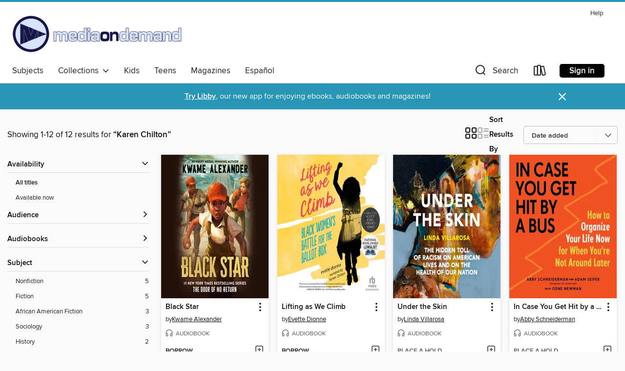

--- FILE ---
content_type: text/html; charset=utf-8
request_url: https://mediaondemand.overdrive.com/search/creatorId?query=237517&sortBy=newlyadded
body_size: 35789
content:
<!DOCTYPE html>
<html lang="en" dir="ltr" class="no-js">
    <head>
        
    
        
    

    <meta name="twitter:title" property="og:title" content="Media On Demand"/>
    <meta name="twitter:description" property="og:description" content="See search results for &quot;Karen Chilton&quot; in the Media On Demand digital collection."/>
    <meta name="twitter:image" property="og:image" content="https://thunder.cdn.overdrive.com/logos/crushed/1658.png?1"/>
    <meta property="og:url" content="/search/creatorId?query=237517&amp;sortBy=newlyadded"/>
    <meta name="twitter:card" content="summary" />
    <meta property="og:site_name" content="Media On Demand" />
    <meta name="twitter:site" content="@OverDriveLibs" />
    <meta property="og:locale" content="en" />
    <meta name="description" content="See search results for &quot;Karen Chilton&quot; in the Media On Demand digital collection." />

        <meta http-equiv="X-UA-Compatible" content="IE=edge,chrome=1">
<meta name="viewport" content="width=device-width, initial-scale=1.0 user-scalable=1">





    
        
        
            
        

        <title>Search results for Karen Chilton - Media On Demand - OverDrive</title>
    


<link rel='shortcut icon' type='image/x-icon' href='https://lightning.od-cdn.com/static/img/favicon.bb86d660d3929b5c0c65389d6a8e8aba.ico' />


    
        <meta name="twitter:title" property="og:title" content="Media On Demand"/>
        <meta name="twitter:description" property="og:description" content="Browse, borrow, and enjoy titles from the Media On Demand digital collection."/>
        <meta name="twitter:image" property="og:image" content="https://thunder.cdn.overdrive.com/logos/crushed/1658.png?1"/>
        <meta property="og:url" content="/search/creatorId?query=237517&amp;sortBy=newlyadded"/>
        <meta name="twitter:card" content="summary" />
        <meta property="og:site_name" content="Media On Demand" />
        <meta name="twitter:site" content="@OverDriveLibs" />
        <meta property="og:locale" content="en" />
        
    
<!-- iOS smart app banner -->
    <meta name="apple-itunes-app" content="app-id=1076402606" />
    <!-- Google Play app banner -->
    <link rel="manifest" href="https://lightning.od-cdn.com/static/manifest.ed71e3d923d287cd1dce64ae0d3cc8b8.json">
    <meta name="google-play-app" content="app-id=com.overdrive.mobile.android.libby" />
    <!-- Windows Store app banner -->
    <meta name="msApplication-ID" content="2FA138F6.LibbybyOverDrive" />
    <meta name="msApplication-PackageFamilyName" content="2FA138F6.LibbybyOverDrive_daecb9042jmvt" />


        <link rel="stylesheet" type="text/css" href="https://lightning.od-cdn.com/static/vendor.bundle.min.5eabf64aeb625aca9acda7ccc8bb0256.css" onerror="cdnError(this)" />
        <link rel="stylesheet" type="text/css" href="https://lightning.od-cdn.com/static/app.bundle.min.4745c796acbdf898c17680b64a0334c9.css" onerror="cdnError(this)" />
        <link rel='shortcut icon' type='image/x-icon' href='https://lightning.od-cdn.com/static/img/favicon.bb86d660d3929b5c0c65389d6a8e8aba.ico' />

        
    <link rel="stylesheet" type="text/css" href="https://lightning.od-cdn.com/static/faceted-media.min.4cf2f9699e20c37ba2839a67bcf88d4d.css" />


        

<link rel="stylesheet" type="text/css" href="/assets/v3/css/45b2cd3100fbdebbdb6e3d5fa7e06ec7/colors.css?primary=%23181648&primaryR=24&primaryG=22&primaryB=72&primaryFontColor=%23fff&secondary=%232795b6&secondaryR=39&secondaryG=149&secondaryB=182&secondaryFontColor=%23fff&bannerIsSecondaryColor=false&defaultColor=%23222">

        <script>
    window.OverDrive = window.OverDrive || {};
    window.OverDrive.colors = {};
    window.OverDrive.colors.primary = "#181648";
    window.OverDrive.colors.secondary = "#2795b6";
    window.OverDrive.tenant = 364;
    window.OverDrive.libraryName = "Media On Demand";
    window.OverDrive.advantageKey = "";
    window.OverDrive.libraryKey = "mediaondemand";
    window.OverDrive.accountIds = [-1];
    window.OverDrive.parentAccountKey = "mediaondemand";
    window.OverDrive.allFeatures = "";
    window.OverDrive.libraryConfigurations = {"autocomplete":{"enabled":true},"content-holds":{"enabled":true},"getACard":{"enabled":false},"backToMainCollectionLink":{"enabled":true},"promoteLibby":{"enabled":true},"switchToLibby":{"enabled":true},"disableOdAppAccess":{"enabled":true},"bannerIsSecondaryColor":{"enabled":false},"lexileScores":{"enabled":true},"atosLevels":{"enabled":true},"gradeLevels":{"enabled":true},"interestLevels":{"enabled":true},"readingHistory":{"enabled":true},"reciprocalLending":{"enabled":true},"OzoneAuthentication":{"enabled":true},"Notifications":{"enabled":true},"kindleFooter":{"enabled":true},"kindleNav":{"enabled":true},"kindleLoanFormatLimit":{"enabled":true},"kindleSearchOffer":{"enabled":true},"kindleLoanOffer":{"enabled":true},"sampleOnlyMode":{},"luckyDayMenuLink":{"enabled":false},"disableWishlist":{"enabled":false},"simplifiedNavigationBar":{"enabled":false},"geo-idc":{"enabled":false},"libby-footer-promo":{"enabled":false}};
    window.OverDrive.mediaItems = {"2398150":{"reserveId":"d8620013-ee32-4f0a-a323-6c983e1a6a9d","subjects":[{"id":"83","name":"Sociology"},{"id":"102","name":"African American Nonfiction"},{"id":"111","name":"Nonfiction"}],"bisacCodes":["SOC001000","SOC030000","SOC031000"],"bisac":[{"code":"SOC001000","description":"SOCIAL SCIENCE / Cultural & Ethnic Studies / American / African American & Black Studies"},{"code":"SOC030000","description":"Social Science / Penology"},{"code":"SOC031000","description":"Social Science / Discrimination"}],"levels":[{"value":"1390","id":"lexile","name":"Lexile Score"},{"low":"1200","high":"1200","value":"12","id":"reading-level","name":"Reading Level"}],"creators":[{"id":78031,"name":"Michelle Alexander","role":"Author","sortName":"Alexander, Michelle"},{"id":237517,"name":"Karen Chilton","role":"Narrator","sortName":"Chilton, Karen"}],"languages":[{"id":"en","name":"English"}],"imprint":{"id":"198517","name":"Recorded Books"},"isBundledChild":false,"ratings":{"maturityLevel":{"id":"generalcontent","name":"General content"},"naughtyScore":{"id":"GeneralContent","name":"General content"}},"constraints":{"isDisneyEulaRequired":false},"reviewCounts":{"premium":1,"publisherSupplier":0},"isAvailable":true,"isPreReleaseTitle":false,"estimatedReleaseDate":"2012-07-01T04:00:00Z","sample":{"href":"https://samples.overdrive.com/?crid=d8620013-ee32-4f0a-a323-6c983e1a6a9d&.epub-sample.overdrive.com"},"publisher":{"id":"223131","name":"Recorded Books, Inc."},"subtitle":"Mass Incarceration in the Age of Colorblindness, 10th Anniversary Edition","description":"Seldom does a book have the impact of Michelle Alexander's The New Jim Crow.<br/>Since it was first published in 2010, it has been cited in judicial decisions and has been<br/>adopted in campus-wide and community-wide reads; it helped inspire the...","availableCopies":1,"ownedCopies":4,"luckyDayAvailableCopies":0,"luckyDayOwnedCopies":0,"holdsCount":0,"holdsRatio":0,"estimatedWaitDays":14,"isFastlane":true,"availabilityType":"normal","isRecommendableToLibrary":true,"isOwned":true,"isHoldable":true,"isAdvantageFiltered":false,"visitorEligible":false,"juvenileEligible":false,"youngAdultEligible":false,"contentAccessLevels":0,"classifications":{},"type":{"id":"audiobook","name":"Audiobook"},"covers":{"cover150Wide":{"href":"https://img3.od-cdn.com/ImageType-150/1694-1/{D8620013-EE32-4F0A-A323-6C983E1A6A9D}IMG150.JPG","height":200,"width":150,"primaryColor":{"hex":"#100000","rgb":{"red":16,"green":0,"blue":0}},"isPlaceholderImage":false},"cover300Wide":{"href":"https://img3.od-cdn.com/ImageType-400/1694-1/{D8620013-EE32-4F0A-A323-6C983E1A6A9D}IMG400.JPG","height":400,"width":300,"primaryColor":{"hex":"#100000","rgb":{"red":16,"green":0,"blue":0}},"isPlaceholderImage":false},"cover510Wide":{"href":"https://img2.od-cdn.com/ImageType-100/1694-1/{D8620013-EE32-4F0A-A323-6C983E1A6A9D}IMG100.JPG","height":680,"width":510,"primaryColor":{"hex":"#0F0100","rgb":{"red":15,"green":1,"blue":0}},"isPlaceholderImage":false}},"id":"2398150","firstCreatorName":"Michelle Alexander","firstCreatorId":78031,"firstCreatorSortName":"Alexander, Michelle","title":"The New Jim Crow","sortTitle":"New Jim Crow Mass Incarceration in the Age of Colorblindness 10th Anniversary Edition","starRating":4,"starRatingCount":1137,"edition":"Unabridged","publishDate":"2012-07-01T00:00:00Z","publishDateText":"07/01/2012","formats":[{"identifiers":[{"type":"ISBN","value":"9781464048258"},{"type":"PublisherCatalogNumber","value":"1779211"},{"type":"8","value":"recordedbooks_audio#9781464048258"},{"type":"LibraryISBN","value":"9781464046162"}],"rights":[],"fileSize":488189065,"onSaleDateUtc":"2012-07-01T04:00:00+00:00","duration":"16:57:03","hasAudioSynchronizedText":false,"isBundleParent":false,"isbn":"9781464046162","bundledContent":[],"sample":{"href":"https://samples.overdrive.com/?crid=d8620013-ee32-4f0a-a323-6c983e1a6a9d&.epub-sample.overdrive.com"},"fulfillmentType":"bifocal","id":"audiobook-overdrive","name":"OverDrive Listen audiobook"},{"identifiers":[{"type":"ISBN","value":"9781464048258"},{"type":"PublisherCatalogNumber","value":"1779211"},{"type":"8","value":"recordedbooks_audio#9781464048258"},{"type":"LibraryISBN","value":"9781464046162"}],"rights":[],"fileSize":488260988,"onSaleDateUtc":"2012-07-01T04:00:00+00:00","partCount":20,"duration":"17:07:04","hasAudioSynchronizedText":false,"isBundleParent":false,"isbn":"9781464046162","bundledContent":[],"sample":{"href":"https://excerpts.cdn.overdrive.com/FormatType-425/1694-1/2398150-TheNewJimCrow.mp3"},"fulfillmentType":"odm","id":"audiobook-mp3","name":"MP3 audiobook"}],"publisherAccount":{"id":"4295","name":"Recorded Books, LLC"}},"3471377":{"reserveId":"1cebd49d-b20f-483f-b7ce-9d058a9c836d","subjects":[{"id":"36","name":"History"},{"id":"83","name":"Sociology"},{"id":"111","name":"Nonfiction"}],"bisacCodes":["HIS036070","HIS036120","SOC031000"],"bisac":[{"code":"HIS036070","description":"History / United States / 21st Century"},{"code":"HIS036120","description":"History / United States / State & Local / South (AL, AR, FL, GA, KY, LA, MS, NC, SC, TN, VA, WV)"},{"code":"SOC031000","description":"Social Science / Discrimination"}],"levels":[],"creators":[{"id":1391979,"name":"Jennifer Berry Hawes","role":"Author","sortName":"Hawes, Jennifer Berry"},{"id":1391979,"name":"Jennifer Berry Hawes","role":"Narrator","sortName":"Hawes, Jennifer Berry"},{"id":237517,"name":"Karen Chilton","role":"Narrator","sortName":"Chilton, Karen"}],"languages":[{"id":"en","name":"English"}],"isBundledChild":false,"ratings":{"maturityLevel":{"id":"generalcontent","name":"General content"},"naughtyScore":{"id":"GeneralContent","name":"General content"}},"constraints":{"isDisneyEulaRequired":false},"reviewCounts":{"premium":2,"publisherSupplier":0},"awards":[{"id":18,"description":"Audie Award","source":"Audio Publishers Association"}],"isAvailable":true,"isPreReleaseTitle":false,"estimatedReleaseDate":"2019-06-04T04:00:00Z","sample":{"href":"https://samples.overdrive.com/?crid=1cebd49d-b20f-483f-b7ce-9d058a9c836d&.epub-sample.overdrive.com"},"publisher":{"id":"2166","name":"Macmillan Audio"},"subtitle":"The Charleston Church Massacre and the Hard, Inspiring Journey to Forgiveness","description":"<p><b>**Winner of the 2020 Audie Award for Best Non-Fiction**<br>\"This audiobook achieves an exceptional performance of an important work on a difficult subject&#8212;mass murder and its aftermath.\" - <i>AudioFile Magazine, </i>Earphones Award...","availableCopies":1,"ownedCopies":1,"luckyDayAvailableCopies":0,"luckyDayOwnedCopies":0,"holdsCount":0,"holdsRatio":0,"estimatedWaitDays":14,"isFastlane":false,"availabilityType":"normal","isRecommendableToLibrary":true,"isOwned":true,"isHoldable":true,"isAdvantageFiltered":false,"visitorEligible":false,"juvenileEligible":false,"youngAdultEligible":false,"contentAccessLevels":0,"classifications":{},"type":{"id":"audiobook","name":"Audiobook"},"covers":{"cover150Wide":{"href":"https://img1.od-cdn.com/ImageType-150/1493-1/1CE/BD4/9D/{1CEBD49D-B20F-483F-B7CE-9D058A9C836D}Img150.jpg","height":200,"width":150,"primaryColor":{"hex":"#FFFFFF","rgb":{"red":255,"green":255,"blue":255}},"isPlaceholderImage":false},"cover300Wide":{"href":"https://img3.od-cdn.com/ImageType-400/1493-1/1CE/BD4/9D/{1CEBD49D-B20F-483F-B7CE-9D058A9C836D}Img400.jpg","height":400,"width":300,"primaryColor":{"hex":"#FFFFFF","rgb":{"red":255,"green":255,"blue":255}},"isPlaceholderImage":false},"cover510Wide":{"href":"https://img1.od-cdn.com/ImageType-100/1493-1/{1CEBD49D-B20F-483F-B7CE-9D058A9C836D}Img100.jpg","height":680,"width":510,"primaryColor":{"hex":"#FFFFFF","rgb":{"red":255,"green":255,"blue":255}},"isPlaceholderImage":false}},"id":"3471377","firstCreatorName":"Jennifer Berry Hawes","firstCreatorId":1391979,"firstCreatorSortName":"Hawes, Jennifer Berry","title":"Grace Will Lead Us Home","sortTitle":"Grace Will Lead Us Home The Charleston Church Massacre and the Hard Inspiring Journey to Forgiveness","starRating":3.8,"starRatingCount":37,"edition":"Unabridged","publishDate":"2019-06-04T00:00:00Z","publishDateText":"06/04/2019","formats":[{"identifiers":[{"type":"ISBN","value":"9781427296849"},{"type":"8","value":"macmillan_audio#9781427296849"}],"rights":[],"fileSize":366456367,"onSaleDateUtc":"2019-06-04T04:00:00+00:00","duration":"12:43:27","hasAudioSynchronizedText":false,"isBundleParent":false,"isbn":"9781427296849","bundledContent":[],"sample":{"href":"https://samples.overdrive.com/?crid=1cebd49d-b20f-483f-b7ce-9d058a9c836d&.epub-sample.overdrive.com"},"fulfillmentType":"bifocal","id":"audiobook-overdrive","name":"OverDrive Listen audiobook"},{"identifiers":[{"type":"ISBN","value":"9781427296849"},{"type":"8","value":"macmillan_audio#9781427296849"}],"rights":[],"fileSize":366501553,"onSaleDateUtc":"2019-06-04T04:00:00+00:00","partCount":13,"duration":"12:51:27","hasAudioSynchronizedText":false,"isBundleParent":false,"isbn":"9781427296849","bundledContent":[],"sample":{"href":"https://excerpts.cdn.overdrive.com/FormatType-425/1493-1/3471377-GraceWillLeadUsHome.mp3"},"fulfillmentType":"odm","id":"audiobook-mp3","name":"MP3 audiobook"}],"publisherAccount":{"id":"3606","name":"Macmillan Audio"}},"3783079":{"reserveId":"cb44eefc-8727-4789-9e3b-da94ddd17e31","subjects":[{"id":"26","name":"Fiction"},{"id":"41","name":"African American Fiction"}],"bisacCodes":["FIC049020"],"bisac":[{"code":"FIC049020","description":"Fiction / African American & Black / Women"}],"levels":[],"creators":[{"id":824231,"name":"Alyssa Cole","role":"Author","sortName":"Cole, Alyssa"},{"id":237517,"name":"Karen Chilton","role":"Narrator","sortName":"Chilton, Karen"}],"languages":[{"id":"en","name":"English"}],"imprint":{"id":"198517","name":"Recorded Books"},"isBundledChild":false,"ratings":{"maturityLevel":{"id":"generalcontent","name":"General content"},"naughtyScore":{"id":"GeneralContent","name":"General content"}},"constraints":{"isDisneyEulaRequired":false},"reviewCounts":{"premium":2,"publisherSupplier":0},"awards":[{"id":46,"description":"Romantic Times Reviewers' Choice Award Winner - Best Book","source":"Romantic Times BOOKreviews Magazine"}],"isAvailable":true,"isPreReleaseTitle":false,"estimatedReleaseDate":"2017-06-01T04:00:00Z","sample":{"href":"https://samples.overdrive.com/?crid=cb44eefc-8727-4789-9e3b-da94ddd17e31&.epub-sample.overdrive.com"},"publisher":{"id":"223131","name":"Recorded Books, Inc."},"subtitle":"A Novel of the Civil War","series":"Loyal League","description":"As the Civil War rages between the states, a courageous pair of spies plunge fearlessly into a maelstrom of ignorance and danger, combining their unique skills to alter the course of history and break the chains of the past in New York Times...","availableCopies":3,"ownedCopies":3,"luckyDayAvailableCopies":0,"luckyDayOwnedCopies":0,"holdsCount":0,"holdsRatio":0,"estimatedWaitDays":14,"isFastlane":true,"availabilityType":"normal","isRecommendableToLibrary":true,"isOwned":true,"isHoldable":true,"isAdvantageFiltered":false,"visitorEligible":false,"juvenileEligible":false,"youngAdultEligible":false,"contentAccessLevels":0,"classifications":{},"type":{"id":"audiobook","name":"Audiobook"},"covers":{"cover150Wide":{"href":"https://img1.od-cdn.com/ImageType-150/1694-1/{CB44EEFC-8727-4789-9E3B-DA94DDD17E31}IMG150.JPG","height":200,"width":150,"primaryColor":{"hex":"#A4715C","rgb":{"red":164,"green":113,"blue":92}},"isPlaceholderImage":false},"cover300Wide":{"href":"https://img2.od-cdn.com/ImageType-400/1694-1/{CB44EEFC-8727-4789-9E3B-DA94DDD17E31}IMG400.JPG","height":400,"width":300,"primaryColor":{"hex":"#A87560","rgb":{"red":168,"green":117,"blue":96}},"isPlaceholderImage":false},"cover510Wide":{"href":"https://img1.od-cdn.com/ImageType-100/1694-1/{CB44EEFC-8727-4789-9E3B-DA94DDD17E31}IMG100.JPG","height":680,"width":510,"primaryColor":{"hex":"#A5755F","rgb":{"red":165,"green":117,"blue":95}},"isPlaceholderImage":false}},"id":"3783079","firstCreatorName":"Alyssa Cole","firstCreatorId":824231,"firstCreatorSortName":"Cole, Alyssa","title":"An Extraordinary Union","sortTitle":"Extraordinary Union A Novel of the Civil War","starRating":3.9,"starRatingCount":58,"edition":"Unabridged","publishDate":"2017-06-01T00:00:00Z","publishDateText":"06/01/2017","formats":[{"identifiers":[{"type":"ISBN","value":"9781501955266"},{"type":"PublisherCatalogNumber","value":"5032746"},{"type":"8","value":"recordedbooks_audio#9781501955266"},{"type":"LibraryISBN","value":"9781501954139"}],"rights":[],"fileSize":288781161,"onSaleDateUtc":"2017-06-01T04:00:00+00:00","duration":"10:01:37","hasAudioSynchronizedText":false,"isBundleParent":false,"isbn":"9781501954139","bundledContent":[],"sample":{"href":"https://samples.overdrive.com/?crid=cb44eefc-8727-4789-9e3b-da94ddd17e31&.epub-sample.overdrive.com"},"fulfillmentType":"bifocal","id":"audiobook-overdrive","name":"OverDrive Listen audiobook"},{"identifiers":[{"type":"ISBN","value":"9781501955266"},{"type":"PublisherCatalogNumber","value":"5032746"},{"type":"8","value":"recordedbooks_audio#9781501955266"},{"type":"LibraryISBN","value":"9781501954139"}],"rights":[],"fileSize":288816042,"onSaleDateUtc":"2017-06-01T04:00:00+00:00","partCount":10,"duration":"10:04:38","hasAudioSynchronizedText":false,"isBundleParent":false,"isbn":"9781501954139","bundledContent":[],"sample":{"href":"https://excerpts.cdn.overdrive.com/FormatType-425/1694-1/3783079-AnExtraordinaryUnion.mp3"},"fulfillmentType":"odm","id":"audiobook-mp3","name":"MP3 audiobook"}],"publisherAccount":{"id":"4295","name":"Recorded Books, LLC"},"detailedSeries":{"seriesId":532128,"seriesName":"Loyal League","readingOrder":"1","rank":1}},"3927169":{"reserveId":"b19daa5e-e586-41a9-9f59-caa89645d4bc","subjects":[{"id":"26","name":"Fiction"},{"id":"77","name":"Romance"},{"id":"123","name":"Humor (Fiction)"}],"bisacCodes":["FIC027020","FIC027230","FIC027250"],"bisac":[{"code":"FIC027020","description":"Fiction / Romance / Contemporary"},{"code":"FIC027230","description":"Fiction / Romance / Multicultural & Interracial"},{"code":"FIC027250","description":"Fiction / Romance / Romantic Comedy"}],"levels":[],"creators":[{"id":824231,"name":"Alyssa Cole","role":"Author","sortName":"Cole, Alyssa"},{"id":237517,"name":"Karen Chilton","role":"Narrator","sortName":"Chilton, Karen"}],"languages":[{"id":"en","name":"English"}],"isBundledChild":false,"ratings":{"maturityLevel":{"id":"generalcontent","name":"General content"},"naughtyScore":{"id":"GeneralContent","name":"General content"}},"constraints":{"isDisneyEulaRequired":false},"reviewCounts":{"premium":2,"publisherSupplier":0},"isAvailable":true,"isPreReleaseTitle":false,"estimatedReleaseDate":"2018-05-01T04:00:00Z","sample":{"href":"https://samples.overdrive.com/?crid=b19daa5e-e586-41a9-9f59-caa89645d4bc&.epub-sample.overdrive.com"},"publisher":{"id":"83170","name":"Dreamscape Media"},"series":"Reluctant Royals","description":"A Cosmopolitan Title to Get Excited About in 2018! Between grad school and multiple jobs, Naledi Smith doesn't have time for fairy tales...or the patience for constant emails claiming she's betrothed to an African prince. Sure. Right. Delete! As...","availableCopies":1,"ownedCopies":1,"luckyDayAvailableCopies":0,"luckyDayOwnedCopies":0,"holdsCount":0,"holdsRatio":0,"estimatedWaitDays":14,"isFastlane":false,"availabilityType":"normal","isRecommendableToLibrary":true,"isOwned":true,"isHoldable":true,"isAdvantageFiltered":false,"visitorEligible":false,"juvenileEligible":false,"youngAdultEligible":false,"contentAccessLevels":0,"classifications":{},"type":{"id":"audiobook","name":"Audiobook"},"covers":{"cover150Wide":{"href":"https://img2.od-cdn.com/ImageType-150/2343-1/{B19DAA5E-E586-41A9-9F59-CAA89645D4BC}IMG150.JPG","height":200,"width":150,"primaryColor":{"hex":"#A35086","rgb":{"red":163,"green":80,"blue":134}},"isPlaceholderImage":false},"cover300Wide":{"href":"https://img2.od-cdn.com/ImageType-400/2343-1/{B19DAA5E-E586-41A9-9F59-CAA89645D4BC}IMG400.JPG","height":400,"width":300,"primaryColor":{"hex":"#C171A6","rgb":{"red":193,"green":113,"blue":166}},"isPlaceholderImage":false},"cover510Wide":{"href":"https://img1.od-cdn.com/ImageType-100/2343-1/{B19DAA5E-E586-41A9-9F59-CAA89645D4BC}IMG100.JPG","height":680,"width":510,"primaryColor":{"hex":"#BE70A4","rgb":{"red":190,"green":112,"blue":164}},"isPlaceholderImage":false}},"id":"3927169","firstCreatorName":"Alyssa Cole","firstCreatorId":824231,"firstCreatorSortName":"Cole, Alyssa","title":"A Princess in Theory","sortTitle":"Princess in Theory","starRating":4,"starRatingCount":294,"edition":"Unabridged","publishDate":"2018-05-01T00:00:00Z","publishDateText":"05/01/2018","formats":[{"identifiers":[{"type":"ISBN","value":"9781666600322"},{"type":"8","value":"dreamscape_audio#9781974906796"}],"rights":[],"fileSize":329764984,"onSaleDateUtc":"2018-05-01T04:00:00+00:00","duration":"11:27:00","hasAudioSynchronizedText":false,"isBundleParent":false,"isbn":"9781666600322","bundledContent":[],"sample":{"href":"https://samples.overdrive.com/?crid=b19daa5e-e586-41a9-9f59-caa89645d4bc&.epub-sample.overdrive.com"},"fulfillmentType":"bifocal","id":"audiobook-overdrive","name":"OverDrive Listen audiobook"},{"identifiers":[{"type":"ISBN","value":"9781666600322"},{"type":"8","value":"dreamscape_audio#9781974906796"}],"rights":[],"fileSize":329798528,"onSaleDateUtc":"2018-05-01T04:00:00+00:00","partCount":10,"duration":"11:35:00","hasAudioSynchronizedText":false,"isBundleParent":false,"isbn":"9781666600322","bundledContent":[],"sample":{"href":"https://excerpts.cdn.overdrive.com/FormatType-425/2343-1/3927169-APrincessInTheory.mp3"},"fulfillmentType":"odm","id":"audiobook-mp3","name":"MP3 audiobook"}],"publisherAccount":{"id":"6115","name":"Dreamscape Media, LLC"},"detailedSeries":{"seriesId":583357,"seriesName":"Reluctant Royals","readingOrder":"1","rank":2}},"4519485":{"reserveId":"d0a48d09-e1cd-463c-a927-3374bd9293ca","subjects":[{"id":"26","name":"Fiction"},{"id":"41","name":"African American Fiction"}],"bisacCodes":["FIC049020"],"bisac":[{"code":"FIC049020","description":"Fiction / African American & Black / Women"}],"levels":[],"creators":[{"id":824231,"name":"Alyssa Cole","role":"Author","sortName":"Cole, Alyssa"},{"id":237517,"name":"Karen Chilton","role":"Narrator","sortName":"Chilton, Karen"}],"languages":[{"id":"en","name":"English"}],"imprint":{"id":"198517","name":"Recorded Books"},"isBundledChild":false,"ratings":{"maturityLevel":{"id":"generalcontent","name":"General content"},"naughtyScore":{"id":"GeneralContent","name":"General content"}},"constraints":{"isDisneyEulaRequired":false},"reviewCounts":{"premium":3,"publisherSupplier":0},"isAvailable":true,"isPreReleaseTitle":false,"estimatedReleaseDate":"2019-03-01T05:00:00Z","sample":{"href":"https://samples.overdrive.com/?crid=d0a48d09-e1cd-463c-a927-3374bd9293ca&.epub-sample.overdrive.com"},"publisher":{"id":"223131","name":"Recorded Books, Inc."},"series":"Loyal League","description":"From the award-winning author of the instant New York Times and USA Today bestseller When No One Is Watching, love war, and racial justice collide in Alyssa Cole's third buzzworthy, sensual, and revelatory Civil War novel.<br/>The Civil War has...","availableCopies":1,"ownedCopies":1,"luckyDayAvailableCopies":0,"luckyDayOwnedCopies":0,"holdsCount":0,"isFastlane":true,"availabilityType":"normal","isRecommendableToLibrary":true,"isOwned":true,"isHoldable":true,"isAdvantageFiltered":false,"visitorEligible":false,"juvenileEligible":false,"youngAdultEligible":false,"contentAccessLevels":0,"classifications":{},"type":{"id":"audiobook","name":"Audiobook"},"covers":{"cover150Wide":{"href":"https://img2.od-cdn.com/ImageType-150/1694-1/{D0A48D09-E1CD-463C-A927-3374BD9293CA}IMG150.JPG","height":200,"width":150,"primaryColor":{"hex":"#A49C5B","rgb":{"red":164,"green":156,"blue":91}},"isPlaceholderImage":false},"cover300Wide":{"href":"https://img3.od-cdn.com/ImageType-400/1694-1/{D0A48D09-E1CD-463C-A927-3374BD9293CA}IMG400.JPG","height":400,"width":300,"primaryColor":{"hex":"#C4BF7B","rgb":{"red":196,"green":191,"blue":123}},"isPlaceholderImage":false},"cover510Wide":{"href":"https://img1.od-cdn.com/ImageType-100/1694-1/{D0A48D09-E1CD-463C-A927-3374BD9293CA}IMG100.JPG","height":680,"width":510,"primaryColor":{"hex":"#F7F0AA","rgb":{"red":247,"green":240,"blue":170}},"isPlaceholderImage":false}},"id":"4519485","firstCreatorName":"Alyssa Cole","firstCreatorId":824231,"firstCreatorSortName":"Cole, Alyssa","title":"An Unconditional Freedom","sortTitle":"Unconditional Freedom","starRating":4.1,"starRatingCount":19,"edition":"Unabridged","publishDate":"2019-03-01T00:00:00Z","publishDateText":"03/01/2019","formats":[{"identifiers":[{"type":"ISBN","value":"9781980006053"},{"type":"PublisherCatalogNumber","value":"5034676"},{"type":"8","value":"recordedbooks_audio#9781980006053"},{"type":"LibraryISBN","value":"9781501960437"}],"rights":[],"fileSize":313432602,"onSaleDateUtc":"2019-03-01T05:00:00+00:00","duration":"10:52:59","hasAudioSynchronizedText":false,"isBundleParent":false,"isbn":"9781501960437","bundledContent":[],"sample":{"href":"https://samples.overdrive.com/?crid=d0a48d09-e1cd-463c-a927-3374bd9293ca&.epub-sample.overdrive.com"},"fulfillmentType":"bifocal","id":"audiobook-overdrive","name":"OverDrive Listen audiobook"},{"identifiers":[{"type":"ISBN","value":"9781980006053"},{"type":"PublisherCatalogNumber","value":"5034676"},{"type":"8","value":"recordedbooks_audio#9781980006053"},{"type":"LibraryISBN","value":"9781501960437"}],"rights":[],"fileSize":313467442,"onSaleDateUtc":"2019-03-01T05:00:00+00:00","partCount":10,"duration":"10:54:59","hasAudioSynchronizedText":false,"isBundleParent":false,"isbn":"9781501960437","bundledContent":[],"sample":{"href":"https://excerpts.cdn.overdrive.com/FormatType-425/1694-1/4519485-AnUnconditionalFreedom.mp3"},"fulfillmentType":"odm","id":"audiobook-mp3","name":"MP3 audiobook"}],"publisherAccount":{"id":"4295","name":"Recorded Books, LLC"},"detailedSeries":{"seriesId":532128,"seriesName":"Loyal League","readingOrder":"3","rank":3}},"5404079":{"reserveId":"ce2e8d0f-dc29-4b52-97d5-cec0316da6fe","subjects":[{"id":"26","name":"Fiction"},{"id":"41","name":"African American Fiction"},{"id":"49","name":"Literature"},{"id":"115","name":"Historical Fiction"}],"bisacCodes":["FIC014000","FIC019000","FIC049000"],"bisac":[{"code":"FIC014000","description":"FICTION / Historical / General"},{"code":"FIC019000","description":"Fiction / Literary"},{"code":"FIC049000","description":"Fiction / African American & Black / General"}],"levels":[],"creators":[{"id":2207774,"name":"Robert Jones, Jr.","role":"Author","sortName":"Jones, Jr., Robert"},{"id":237517,"name":"Karen Chilton","role":"Narrator","sortName":"Chilton, Karen"}],"languages":[{"id":"en","name":"English"}],"imprint":{"id":"66640","name":"Penguin Audio"},"isBundledChild":false,"ratings":{"maturityLevel":{"id":"generalcontent","name":"General content"},"naughtyScore":{"id":"GeneralContent","name":"General content"}},"constraints":{"isDisneyEulaRequired":false},"reviewCounts":{"premium":5,"publisherSupplier":0},"awards":[{"id":7,"description":"National Book Award Finalist","source":"National Book Foundation"}],"isAvailable":true,"isPreReleaseTitle":false,"estimatedReleaseDate":"2021-01-05T05:00:00Z","sample":{"href":"https://samples.overdrive.com/?crid=ce2e8d0f-dc29-4b52-97d5-cec0316da6fe&.epub-sample.overdrive.com"},"publisher":{"id":"1686","name":"Books on Tape"},"description":"<b>Best Book of the Year</b><br><b>NPR&#160;&bull; <i>The Washington Post&#160;&bull; <b><i>Boston Globe</i> </b>&bull; TIME &bull; USA Today&#160;&bull; Entertainment Weekly&#160;&bull; Real Simple&#160;&bull; Parade &bull; Buzzfeed &bull;...","availableCopies":1,"ownedCopies":1,"luckyDayAvailableCopies":0,"luckyDayOwnedCopies":0,"holdsCount":0,"isFastlane":true,"availabilityType":"normal","isRecommendableToLibrary":true,"isOwned":true,"isHoldable":true,"isAdvantageFiltered":false,"visitorEligible":false,"juvenileEligible":false,"youngAdultEligible":false,"contentAccessLevels":0,"classifications":{},"type":{"id":"audiobook","name":"Audiobook"},"covers":{"cover150Wide":{"href":"https://img3.od-cdn.com/ImageType-150/1191-1/CE2/E8D/0F/{CE2E8D0F-DC29-4B52-97D5-CEC0316DA6FE}Img150.jpg","height":200,"width":150,"primaryColor":{"hex":"#DDD4C3","rgb":{"red":221,"green":212,"blue":195}},"isPlaceholderImage":false},"cover300Wide":{"href":"https://img1.od-cdn.com/ImageType-400/1191-1/CE2/E8D/0F/{CE2E8D0F-DC29-4B52-97D5-CEC0316DA6FE}Img400.jpg","height":400,"width":300,"primaryColor":{"hex":"#DDD4C3","rgb":{"red":221,"green":212,"blue":195}},"isPlaceholderImage":false},"cover510Wide":{"href":"https://img1.od-cdn.com/ImageType-100/1191-1/{CE2E8D0F-DC29-4B52-97D5-CEC0316DA6FE}Img100.jpg","height":680,"width":510,"primaryColor":{"hex":"#DCD3C2","rgb":{"red":220,"green":211,"blue":194}},"isPlaceholderImage":false}},"id":"5404079","firstCreatorName":"Robert Jones, Jr.","firstCreatorId":2207774,"firstCreatorSortName":"Jones, Jr., Robert","title":"The Prophets","sortTitle":"Prophets","starRating":3.4,"starRatingCount":195,"edition":"Unabridged","publishDate":"2021-01-05T00:00:00Z","publishDateText":"01/05/2021","formats":[{"identifiers":[{"type":"ISBN","value":"9780593287002"},{"type":"LibraryISBN","value":"9780593287019"}],"rights":[],"fileSize":428499689,"onSaleDateUtc":"2021-01-05T05:00:00+00:00","duration":"14:52:42","hasAudioSynchronizedText":false,"isBundleParent":false,"isbn":"9780593287019","bundledContent":[],"sample":{"href":"https://samples.overdrive.com/?crid=ce2e8d0f-dc29-4b52-97d5-cec0316da6fe&.epub-sample.overdrive.com"},"fulfillmentType":"bifocal","id":"audiobook-overdrive","name":"OverDrive Listen audiobook"},{"identifiers":[{"type":"ISBN","value":"9780593287002"},{"type":"LibraryISBN","value":"9780593287019"}],"rights":[],"fileSize":428556138,"onSaleDateUtc":"2021-01-05T05:00:00+00:00","partCount":16,"duration":"15:00:42","hasAudioSynchronizedText":false,"isBundleParent":false,"isbn":"9780593287019","bundledContent":[],"sample":{"href":"https://excerpts.cdn.overdrive.com/FormatType-425/1191-1/5404079-TheProphets.mp3"},"fulfillmentType":"odm","id":"audiobook-mp3","name":"MP3 audiobook"}],"publisherAccount":{"id":"2792","name":"Books on Tape"}},"5421673":{"reserveId":"2a563482-3ff8-4e92-aa87-ecbca038a4cd","subjects":[{"id":"7","name":"Biography & Autobiography"},{"id":"45","name":"Juvenile Nonfiction"},{"id":"55","name":"Multi-Cultural"},{"id":"116","name":"Geography"}],"bisacCodes":["JNF007120","JNF018010","JNF025200"],"bisac":[{"code":"JNF007120","description":"Juvenile Nonfiction / Biography & Autobiography / Women"},{"code":"JNF018010","description":"JUVENILE NONFICTION / African American & Black"},{"code":"JNF025200","description":"Juvenile Nonfiction / History / United States / 19th Century"}],"levels":[],"creators":[{"id":1939824,"name":"Evette Dionne","role":"Author","sortName":"Dionne, Evette"},{"id":237517,"name":"Karen Chilton","role":"Narrator","sortName":"Chilton, Karen"}],"languages":[{"id":"en","name":"English"}],"imprint":{"id":"198517","name":"Recorded Books"},"isBundledChild":false,"ratings":{"maturityLevel":{"id":"juvenile","name":"Juvenile"},"naughtyScore":{"id":"Juvenile","name":"Juvenile"}},"constraints":{"isDisneyEulaRequired":false},"reviewCounts":{"premium":1,"publisherSupplier":0},"awards":[{"id":20,"description":"Coretta Scott King Award Honor Book","source":"American Library Association"}],"isAvailable":true,"isPreReleaseTitle":false,"estimatedReleaseDate":"2020-05-01T04:00:00Z","sample":{"href":"https://samples.overdrive.com/?crid=2a563482-3ff8-4e92-aa87-ecbca038a4cd&.epub-sample.overdrive.com"},"publisher":{"id":"223131","name":"Recorded Books, Inc."},"subtitle":"Black Women's Battle for the Ballot Box","description":"For African American women, the fight for the right to vote was only one battle.<br/>An eye-opening book that tells the important, overlooked story of black women as a force in the suffrage movement&#8212;when fellow suffragists did not accept...","availableCopies":1,"ownedCopies":1,"luckyDayAvailableCopies":0,"luckyDayOwnedCopies":0,"holdsCount":0,"holdsRatio":0,"estimatedWaitDays":14,"isFastlane":false,"availabilityType":"normal","isRecommendableToLibrary":true,"isOwned":true,"isHoldable":true,"isAdvantageFiltered":false,"visitorEligible":false,"juvenileEligible":false,"youngAdultEligible":false,"contentAccessLevels":0,"classifications":{},"type":{"id":"audiobook","name":"Audiobook"},"covers":{"cover150Wide":{"href":"https://img2.od-cdn.com/ImageType-150/1694-1/{2A563482-3FF8-4E92-AA87-ECBCA038A4CD}IMG150.JPG","height":200,"width":150,"primaryColor":{"hex":"#F9D96C","rgb":{"red":249,"green":217,"blue":108}},"isPlaceholderImage":false},"cover300Wide":{"href":"https://img2.od-cdn.com/ImageType-400/1694-1/{2A563482-3FF8-4E92-AA87-ECBCA038A4CD}IMG400.JPG","height":400,"width":300,"primaryColor":{"hex":"#FDD969","rgb":{"red":253,"green":217,"blue":105}},"isPlaceholderImage":false},"cover510Wide":{"href":"https://img3.od-cdn.com/ImageType-100/1694-1/{2A563482-3FF8-4E92-AA87-ECBCA038A4CD}IMG100.JPG","height":680,"width":510,"primaryColor":{"hex":"#FDD76A","rgb":{"red":253,"green":215,"blue":106}},"isPlaceholderImage":false}},"id":"5421673","firstCreatorName":"Evette Dionne","firstCreatorId":1939824,"firstCreatorSortName":"Dionne, Evette","title":"Lifting as We Climb","sortTitle":"Lifting as We Climb Black Womens Battle for the Ballot Box","starRating":3.7,"starRatingCount":25,"edition":"Unabridged","publishDate":"2020-05-01T00:00:00Z","publishDateText":"05/01/2020","formats":[{"identifiers":[{"type":"ISBN","value":"9781980096078"},{"type":"8","value":"recordedbooks_audio#9781980096078"},{"type":"LibraryISBN","value":"9781980096030"}],"rights":[],"fileSize":139946524,"onSaleDateUtc":"2020-05-01T04:00:00+00:00","duration":"04:51:33","hasAudioSynchronizedText":false,"isBundleParent":false,"isbn":"9781980096030","bundledContent":[],"sample":{"href":"https://samples.overdrive.com/?crid=2a563482-3ff8-4e92-aa87-ecbca038a4cd&.epub-sample.overdrive.com"},"fulfillmentType":"bifocal","id":"audiobook-overdrive","name":"OverDrive Listen audiobook"},{"identifiers":[{"type":"ISBN","value":"9781980096078"},{"type":"8","value":"recordedbooks_audio#9781980096078"},{"type":"LibraryISBN","value":"9781980096030"}],"rights":[],"fileSize":139964038,"onSaleDateUtc":"2020-05-01T04:00:00+00:00","partCount":5,"duration":"04:53:33","hasAudioSynchronizedText":false,"isBundleParent":false,"isbn":"9781980096030","bundledContent":[],"sample":{"href":"https://excerpts.cdn.overdrive.com/FormatType-425/1694-1/5421673-LiftingAsWeClimb.mp3"},"fulfillmentType":"odm","id":"audiobook-mp3","name":"MP3 audiobook"}],"publisherAccount":{"id":"4295","name":"Recorded Books, LLC"}},"5930019":{"reserveId":"60bbfa89-dc36-4c52-8bda-472cc3c59030","subjects":[{"id":"23","name":"Family & Relationships"},{"id":"73","name":"Reference"},{"id":"111","name":"Nonfiction"},{"id":"117","name":"Self Help"}],"bisacCodes":["FAM014000","REF015000","SEL044000"],"bisac":[{"code":"FAM014000","description":"Family & Relationships / Death, Grief, Bereavement"},{"code":"REF015000","description":"Reference / Personal & Practical Guides"},{"code":"SEL044000","description":"Self-Help / Self-Management / General"}],"levels":[],"creators":[{"id":2171631,"name":"Abby Schneiderman","role":"Author","sortName":"Schneiderman, Abby"},{"id":2171632,"name":"Adam Seifer","role":"Author","sortName":"Seifer, Adam"},{"id":742084,"name":"Gene Newman","role":"Author","sortName":"Newman, Gene"},{"id":237517,"name":"Karen Chilton","role":"Narrator","sortName":"Chilton, Karen"}],"languages":[{"id":"en","name":"English"}],"imprint":{"id":"159459","name":"Workman Publishing Company"},"isBundledChild":false,"ratings":{"maturityLevel":{"id":"generalcontent","name":"General content"},"naughtyScore":{"id":"GeneralContent","name":"General content"}},"constraints":{"isDisneyEulaRequired":false},"reviewCounts":{"premium":0,"publisherSupplier":0},"isAvailable":false,"isPreReleaseTitle":false,"estimatedReleaseDate":"2020-12-22T05:00:00Z","sample":{"href":"https://samples.overdrive.com/?crid=60bbfa89-dc36-4c52-8bda-472cc3c59030&.epub-sample.overdrive.com"},"publisher":{"id":"34375","name":"Hachette Audio"},"subtitle":"How to Organize Your Life Now for When You're Not Around Later","description":"<B>A step-by-step program for getting your life in order, so you're prepared for the unexpected.</B><BR /> <BR /> The odds of getting hit by a bus are 495,000 to 1. But the odds that you're going to die some day? Exactly. <BR /> <BR /> Even the...","availableCopies":0,"ownedCopies":0,"luckyDayAvailableCopies":0,"luckyDayOwnedCopies":0,"holdsCount":7,"isFastlane":false,"availabilityType":"normal","isRecommendableToLibrary":true,"isOwned":true,"isHoldable":true,"isAdvantageFiltered":false,"visitorEligible":false,"juvenileEligible":false,"youngAdultEligible":false,"contentAccessLevels":0,"classifications":{},"type":{"id":"audiobook","name":"Audiobook"},"covers":{"cover150Wide":{"href":"https://img2.od-cdn.com/ImageType-150/4575-1/{60BBFA89-DC36-4C52-8BDA-472CC3C59030}IMG150.JPG","height":200,"width":150,"primaryColor":{"hex":"#F05223","rgb":{"red":240,"green":82,"blue":35}},"isPlaceholderImage":false},"cover300Wide":{"href":"https://img1.od-cdn.com/ImageType-400/4575-1/{60BBFA89-DC36-4C52-8BDA-472CC3C59030}IMG400.JPG","height":400,"width":300,"primaryColor":{"hex":"#F05223","rgb":{"red":240,"green":82,"blue":35}},"isPlaceholderImage":false},"cover510Wide":{"href":"https://img1.od-cdn.com/ImageType-100/4575-1/{60BBFA89-DC36-4C52-8BDA-472CC3C59030}IMG100.JPG","height":680,"width":510,"primaryColor":{"hex":"#F05223","rgb":{"red":240,"green":82,"blue":35}},"isPlaceholderImage":false}},"id":"5930019","firstCreatorName":"Abby Schneiderman","firstCreatorId":2171631,"firstCreatorSortName":"Schneiderman, Abby","title":"In Case You Get Hit by a Bus","sortTitle":"In Case You Get Hit by a Bus How to Organize Your Life Now for When Youre Not Around Later","starRating":2.3,"starRatingCount":3,"edition":"Unabridged","publishDate":"2020-12-22T00:00:00Z","publishDateText":"12/22/2020","formats":[{"identifiers":[{"type":"ISBN","value":"9781649040145"}],"rights":[],"fileSize":268644096,"onSaleDateUtc":"2020-12-22T05:00:00+00:00","duration":"09:19:40","hasAudioSynchronizedText":false,"isBundleParent":false,"isbn":"9781649040145","bundledContent":[],"sample":{"href":"https://samples.overdrive.com/?crid=60bbfa89-dc36-4c52-8bda-472cc3c59030&.epub-sample.overdrive.com"},"fulfillmentType":"bifocal","id":"audiobook-overdrive","name":"OverDrive Listen audiobook"},{"identifiers":[{"type":"ISBN","value":"9781649040145"}],"rights":[],"fileSize":268683502,"onSaleDateUtc":"2020-12-22T05:00:00+00:00","partCount":10,"duration":"09:26:35","hasAudioSynchronizedText":false,"isBundleParent":false,"isbn":"9781649040145","bundledContent":[],"fulfillmentType":"odm","id":"audiobook-mp3","name":"MP3 audiobook"}],"publisherAccount":{"id":"16380","name":"Hachette Audio"}},"6054848":{"reserveId":"74af08a4-e5ec-459a-bd6c-80a0664d5290","subjects":[{"id":"36","name":"History"},{"id":"111","name":"Nonfiction"}],"bisacCodes":["HIS056000"],"bisac":[{"code":"HIS056000","description":"History / African American & Black"}],"levels":[],"creators":[{"id":123062,"name":"Annette Gordon-Reed","role":"Author","sortName":"Gordon-Reed, Annette"},{"id":237517,"name":"Karen Chilton","role":"Narrator","sortName":"Chilton, Karen"}],"languages":[{"id":"en","name":"English"}],"imprint":{"id":"198517","name":"Recorded Books"},"isBundledChild":false,"ratings":{"maturityLevel":{"id":"generalcontent","name":"General content"},"naughtyScore":{"id":"GeneralContent","name":"General content"}},"constraints":{"isDisneyEulaRequired":false},"reviewCounts":{"premium":2,"publisherSupplier":0},"awards":[{"id":132,"description":"10 Best Books of 2021","source":"The New York Times"}],"isAvailable":true,"isPreReleaseTitle":false,"estimatedReleaseDate":"2021-05-04T04:00:00Z","sample":{"href":"https://samples.overdrive.com/?crid=74af08a4-e5ec-459a-bd6c-80a0664d5290&.epub-sample.overdrive.com"},"publisher":{"id":"223131","name":"Recorded Books, Inc."},"description":"Weaving together American history, dramatic family chronicle, and searing episodes of memoir, Annette Gordon-Reed's On Juneteenth provides a historian's view of the nation's long road to Juneteenth, recounting both its origins in Texas <br/>and...","availableCopies":1,"ownedCopies":1,"luckyDayAvailableCopies":0,"luckyDayOwnedCopies":0,"holdsCount":0,"holdsRatio":0,"estimatedWaitDays":14,"isFastlane":false,"availabilityType":"normal","isRecommendableToLibrary":true,"isOwned":true,"isHoldable":true,"isAdvantageFiltered":false,"visitorEligible":false,"juvenileEligible":false,"youngAdultEligible":false,"contentAccessLevels":0,"classifications":{},"type":{"id":"audiobook","name":"Audiobook"},"covers":{"cover150Wide":{"href":"https://img2.od-cdn.com/ImageType-150/1694-1/{74AF08A4-E5EC-459A-BD6C-80A0664D5290}IMG150.JPG","height":200,"width":150,"primaryColor":{"hex":"#F8E2BD","rgb":{"red":248,"green":226,"blue":189}},"isPlaceholderImage":false},"cover300Wide":{"href":"https://img2.od-cdn.com/ImageType-400/1694-1/{74AF08A4-E5EC-459A-BD6C-80A0664D5290}IMG400.JPG","height":400,"width":300,"primaryColor":{"hex":"#F2E0B8","rgb":{"red":242,"green":224,"blue":184}},"isPlaceholderImage":false},"cover510Wide":{"href":"https://img3.od-cdn.com/ImageType-100/1694-1/{74AF08A4-E5EC-459A-BD6C-80A0664D5290}IMG100.JPG","height":680,"width":510,"primaryColor":{"hex":"#F4DFB4","rgb":{"red":244,"green":223,"blue":180}},"isPlaceholderImage":false}},"id":"6054848","firstCreatorName":"Annette Gordon-Reed","firstCreatorId":123062,"firstCreatorSortName":"Gordon-Reed, Annette","title":"On Juneteenth","sortTitle":"On Juneteenth","starRating":3.7,"starRatingCount":157,"edition":"Unabridged","publishDate":"2021-05-04T00:00:00Z","publishDateText":"05/04/2021","formats":[{"identifiers":[{"type":"ISBN","value":"9781705034484"},{"type":"LibraryISBN","value":"9781705034453"}],"rights":[],"fileSize":107690317,"onSaleDateUtc":"2021-05-04T04:00:00+00:00","duration":"03:44:21","hasAudioSynchronizedText":false,"isBundleParent":false,"isbn":"9781705034453","bundledContent":[],"sample":{"href":"https://samples.overdrive.com/?crid=74af08a4-e5ec-459a-bd6c-80a0664d5290&.epub-sample.overdrive.com"},"fulfillmentType":"bifocal","id":"audiobook-overdrive","name":"OverDrive Listen audiobook"},{"identifiers":[{"type":"ISBN","value":"9781705034484"},{"type":"LibraryISBN","value":"9781705034453"}],"rights":[],"fileSize":107701444,"onSaleDateUtc":"2021-05-04T04:00:00+00:00","partCount":3,"duration":"03:45:19","hasAudioSynchronizedText":false,"isBundleParent":false,"isbn":"9781705034453","bundledContent":[],"fulfillmentType":"odm","id":"audiobook-mp3","name":"MP3 audiobook"}],"publisherAccount":{"id":"4295","name":"Recorded Books, LLC"}},"7227571":{"reserveId":"eb78f946-8e50-4274-911e-4262c0e9a53f","subjects":[{"id":"26","name":"Fiction"},{"id":"49","name":"Literature"},{"id":"86","name":"Suspense"},{"id":"100","name":"Thriller"}],"bisacCodes":["FIC019000","FIC030000","FIC061000"],"bisac":[{"code":"FIC019000","description":"Fiction / Literary"},{"code":"FIC030000","description":"Fiction / Thrillers / Suspense"},{"code":"FIC061000","description":"Fiction / Magical Realism"}],"levels":[],"creators":[{"id":1391586,"name":"Peng Shepherd","role":"Author","sortName":"Shepherd, Peng"},{"id":534730,"name":"Emily Woo Zeller","role":"Narrator","sortName":"Woo Zeller, Emily"},{"id":89798,"name":"Nancy Wu","role":"Narrator","sortName":"Wu, Nancy"},{"id":237517,"name":"Karen Chilton","role":"Narrator","sortName":"Chilton, Karen"},{"id":54822,"name":"Ron Butler","role":"Narrator","sortName":"Butler, Ron"},{"id":1122479,"name":"Neil Hellegers","role":"Narrator","sortName":"Hellegers, Neil"},{"id":177801,"name":"Jason Culp","role":"Narrator","sortName":"Culp, Jason"},{"id":583235,"name":"Brittany Pressley","role":"Narrator","sortName":"Pressley, Brittany"}],"languages":[{"id":"en","name":"English"}],"imprint":{"id":"185117","name":"William Morrow"},"isBundledChild":false,"ratings":{"maturityLevel":{"id":"generalcontent","name":"General content"},"naughtyScore":{"id":"GeneralContent","name":"General content"}},"constraints":{"isDisneyEulaRequired":false},"reviewCounts":{"premium":4,"publisherSupplier":0},"isAvailable":true,"isPreReleaseTitle":false,"estimatedReleaseDate":"2022-03-15T04:00:00Z","sample":{"href":"https://samples.overdrive.com/?crid=eb78f946-8e50-4274-911e-4262c0e9a53f&.epub-sample.overdrive.com"},"publisher":{"id":"582","name":"HarperCollins"},"subtitle":"A Novel","description":"<p><strong>From the critically acclaimed author of The Book of M, a highly imaginative thriller about a young woman who discovers that a strange map in her deceased father's belongings holds an incredible, deadly secret&#8212;one that will lead...","availableCopies":1,"ownedCopies":2,"luckyDayAvailableCopies":0,"luckyDayOwnedCopies":0,"holdsCount":0,"isFastlane":true,"availabilityType":"normal","isRecommendableToLibrary":true,"isOwned":true,"isHoldable":true,"isAdvantageFiltered":false,"visitorEligible":false,"juvenileEligible":false,"youngAdultEligible":false,"contentAccessLevels":0,"classifications":{},"type":{"id":"audiobook","name":"Audiobook"},"covers":{"cover150Wide":{"href":"https://img1.od-cdn.com/ImageType-150/0293-1/{EB78F946-8E50-4274-911E-4262C0E9A53F}IMG150.JPG","height":200,"width":150,"primaryColor":{"hex":"#07080A","rgb":{"red":7,"green":8,"blue":10}},"isPlaceholderImage":false},"cover300Wide":{"href":"https://img2.od-cdn.com/ImageType-400/0293-1/{EB78F946-8E50-4274-911E-4262C0E9A53F}IMG400.JPG","height":400,"width":300,"primaryColor":{"hex":"#07080A","rgb":{"red":7,"green":8,"blue":10}},"isPlaceholderImage":false},"cover510Wide":{"href":"https://img1.od-cdn.com/ImageType-100/0293-1/{EB78F946-8E50-4274-911E-4262C0E9A53F}IMG100.JPG","height":680,"width":510,"primaryColor":{"hex":"#07080A","rgb":{"red":7,"green":8,"blue":10}},"isPlaceholderImage":false}},"id":"7227571","firstCreatorName":"Peng Shepherd","firstCreatorId":1391586,"firstCreatorSortName":"Shepherd, Peng","title":"The Cartographers","sortTitle":"Cartographers A Novel","starRating":3.3,"starRatingCount":408,"edition":"Unabridged","publishDate":"2022-03-15T00:00:00Z","publishDateText":"03/15/2022","formats":[{"identifiers":[{"type":"ISBN","value":"9780063096530"}],"rights":[],"fileSize":423419854,"onSaleDateUtc":"2022-03-15T04:00:00+00:00","duration":"14:42:06","hasAudioSynchronizedText":false,"isBundleParent":true,"isbn":"9780063096530","bundledContent":[{"titleId":8810528},{"titleId":9026925},{"titleId":9026925}],"sample":{"href":"https://samples.overdrive.com/?crid=eb78f946-8e50-4274-911e-4262c0e9a53f&.epub-sample.overdrive.com"},"fulfillmentType":"bifocal","id":"audiobook-overdrive","name":"OverDrive Listen audiobook"},{"identifiers":[{"type":"ISBN","value":"9780063096530"}],"rights":[],"fileSize":423577354,"onSaleDateUtc":"2022-03-15T04:00:00+00:00","partCount":45,"duration":"14:41:43","hasAudioSynchronizedText":false,"isBundleParent":true,"isbn":"9780063096530","bundledContent":[{"titleId":8810528},{"titleId":9026925},{"titleId":9026925}],"fulfillmentType":"odm","id":"audiobook-mp3","name":"MP3 audiobook"}],"publisherAccount":{"id":"436","name":"HarperCollins Publishers Inc."}},"8808506":{"reserveId":"4db7990c-a3d9-4eb5-9a61-cae1e3e1c5fc","subjects":[{"id":"35","name":"Health & Fitness"},{"id":"53","name":"Medical"},{"id":"83","name":"Sociology"},{"id":"111","name":"Nonfiction"}],"bisacCodes":["HEA028000","MED036000","SOC031000"],"bisac":[{"code":"HEA028000","description":"Health & Fitness / Health Care Issues"},{"code":"MED036000","description":"Medical / Health Policy"},{"code":"SOC031000","description":"Social Science / Discrimination"}],"levels":[],"creators":[{"id":350266,"name":"Linda Villarosa","role":"Author","sortName":"Villarosa, Linda"},{"id":237517,"name":"Karen Chilton","role":"Narrator","sortName":"Chilton, Karen"}],"languages":[{"id":"en","name":"English"}],"imprint":{"id":"61758","name":"Random House Audio"},"isBundledChild":false,"ratings":{"maturityLevel":{"id":"generalcontent","name":"General content"},"naughtyScore":{"id":"GeneralContent","name":"General content"}},"constraints":{"isDisneyEulaRequired":false},"reviewCounts":{"premium":3,"publisherSupplier":0},"awards":[{"id":68,"description":"Pulitzer Prize Finalist","source":"Columbia University"},{"id":95,"description":"Notable Books for Adults","source":"Notable Books Council"},{"id":133,"description":"10 Best Books of 2022","source":"The New York Times"}],"isAvailable":false,"isPreReleaseTitle":false,"estimatedReleaseDate":"2022-06-14T04:00:00Z","sample":{"href":"https://samples.overdrive.com/?crid=4db7990c-a3d9-4eb5-9a61-cae1e3e1c5fc&.epub-sample.overdrive.com"},"publisher":{"id":"1686","name":"Books on Tape"},"subtitle":"The Hidden Toll of Racism on American Lives (Pulitzer Prize Finalist)","description":"<b>PULITZER PRIZE FINALIST &bull;&#160;\"A stunning expos&eacute; of why Black people in our society 'live sicker and die quicker'&mdash;an eye-opening game changer.\"&mdash;<i>Oprah Daily<br></i></b><br><b>From an award-winning writer at the...","availableCopies":0,"ownedCopies":0,"luckyDayAvailableCopies":0,"luckyDayOwnedCopies":0,"holdsCount":8,"isFastlane":true,"availabilityType":"normal","isRecommendableToLibrary":true,"isOwned":true,"isHoldable":true,"isAdvantageFiltered":false,"visitorEligible":false,"juvenileEligible":false,"youngAdultEligible":false,"contentAccessLevels":0,"classifications":{},"type":{"id":"audiobook","name":"Audiobook"},"covers":{"cover150Wide":{"href":"https://img2.od-cdn.com/ImageType-150/1191-1/4DB/799/0C/{4DB7990C-A3D9-4EB5-9A61-CAE1E3E1C5FC}Img150.jpg","height":200,"width":150,"primaryColor":{"hex":"#101721","rgb":{"red":16,"green":23,"blue":33}},"isPlaceholderImage":false},"cover300Wide":{"href":"https://img3.od-cdn.com/ImageType-400/1191-1/4DB/799/0C/{4DB7990C-A3D9-4EB5-9A61-CAE1E3E1C5FC}Img400.jpg","height":400,"width":300,"primaryColor":{"hex":"#121A25","rgb":{"red":18,"green":26,"blue":37}},"isPlaceholderImage":false},"cover510Wide":{"href":"https://img3.od-cdn.com/ImageType-100/1191-1/{4DB7990C-A3D9-4EB5-9A61-CAE1E3E1C5FC}Img100.jpg","height":680,"width":510,"primaryColor":{"hex":"#0A111B","rgb":{"red":10,"green":17,"blue":27}},"isPlaceholderImage":false}},"id":"8808506","firstCreatorName":"Linda Villarosa","firstCreatorId":350266,"firstCreatorSortName":"Villarosa, Linda","title":"Under the Skin","sortTitle":"Under the Skin The Hidden Toll of Racism on American Lives (Pulitzer Prize Finalist)","starRating":4,"starRatingCount":42,"edition":"Unabridged","publishDate":"2022-06-14T00:00:00Z","publishDateText":"06/14/2022","formats":[{"identifiers":[{"type":"ISBN","value":"9781984885944"},{"type":"LibraryISBN","value":"9781984885951"}],"rights":[],"fileSize":290316116,"onSaleDateUtc":"2022-06-14T04:00:00+00:00","duration":"10:04:49","hasAudioSynchronizedText":false,"isBundleParent":false,"isbn":"9781984885951","bundledContent":[],"sample":{"href":"https://samples.overdrive.com/?crid=4db7990c-a3d9-4eb5-9a61-cae1e3e1c5fc&.epub-sample.overdrive.com"},"fulfillmentType":"bifocal","id":"audiobook-overdrive","name":"OverDrive Listen audiobook"},{"identifiers":[{"type":"ISBN","value":"9781984885944"},{"type":"LibraryISBN","value":"9781984885951"}],"rights":[],"fileSize":290355976,"onSaleDateUtc":"2022-06-14T04:00:00+00:00","partCount":10,"duration":"10:05:45","hasAudioSynchronizedText":false,"isBundleParent":false,"isbn":"9781984885951","bundledContent":[],"fulfillmentType":"odm","id":"audiobook-mp3","name":"MP3 audiobook"}],"publisherAccount":{"id":"2792","name":"Books on Tape"}},"10358495":{"reserveId":"c7f29bb5-22e2-4954-a6e0-a16e8d64a5e5","subjects":[{"id":"43","name":"Juvenile Fiction"},{"id":"44","name":"Juvenile Literature"},{"id":"66","name":"Poetry"}],"bisacCodes":["JUV032010","JUV039120","JUV057000"],"bisac":[{"code":"JUV032010","description":"Juvenile Fiction / Sports & Recreation / Baseball & Softball"},{"code":"JUV039120","description":"Juvenile Fiction / Social Themes / Prejudice & Racism"},{"code":"JUV057000","description":"JUVENILE FICTION / Stories in Verse"}],"levels":[{"value":"5.3","id":"atos","name":"ATOS"},{"value":"6-12(MG+)","id":"interest-level","name":"Interest Level"},{"low":"400","high":"400","value":"4","id":"reading-level","name":"Reading Level"}],"creators":[{"id":371475,"name":"Kwame Alexander","role":"Author","sortName":"Alexander, Kwame"},{"id":2479311,"name":"Angel Pean","role":"Narrator","sortName":"Pean, Angel"},{"id":222532,"name":"Dominic Hoffman","role":"Narrator","sortName":"Hoffman, Dominic"},{"id":1347718,"name":"Nile Bullock","role":"Narrator","sortName":"Bullock, Nile"},{"id":237517,"name":"Karen Chilton","role":"Narrator","sortName":"Chilton, Karen"},{"id":2333454,"name":"Aaron Goodson","role":"Narrator","sortName":"Goodson, Aaron"}],"languages":[{"id":"en","name":"English"}],"imprint":{"id":"9112","name":"Little, Brown Young Readers"},"isBundledChild":false,"ratings":{"maturityLevel":{"id":"juvenile","name":"Juvenile"},"naughtyScore":{"id":"Juvenile","name":"Juvenile"}},"constraints":{"isDisneyEulaRequired":false},"reviewCounts":{"premium":7,"publisherSupplier":0},"awards":[{"id":18,"description":"Audie Award","source":"Audio Publishers Association"},{"id":20,"description":"Coretta Scott King Award Honor Book","source":"American Library Association"}],"isAvailable":true,"isPreReleaseTitle":false,"estimatedReleaseDate":"2024-09-24T04:00:00Z","sample":{"href":"https://samples.overdrive.com/?crid=c7f29bb5-22e2-4954-a6e0-a16e8d64a5e5&.epub-sample.overdrive.com"},"publisher":{"id":"34375","name":"Hachette Audio"},"series":"The Door of No Return","description":"<P><B>The riveting second book in the #1 <I>New York Times </I>bestselling Door of No Return trilogy stars Kofi's granddaughter, Charley, who's set on becoming the first female pitcher to play professional ball but who soon has to contend with...","availableCopies":1,"ownedCopies":1,"luckyDayAvailableCopies":0,"luckyDayOwnedCopies":0,"holdsCount":0,"isFastlane":true,"availabilityType":"normal","isRecommendableToLibrary":true,"isOwned":true,"isHoldable":true,"isAdvantageFiltered":false,"visitorEligible":false,"juvenileEligible":false,"youngAdultEligible":false,"contentAccessLevels":0,"classifications":{},"type":{"id":"audiobook","name":"Audiobook"},"covers":{"cover150Wide":{"href":"https://img3.od-cdn.com/ImageType-150/4575-1/{C7F29BB5-22E2-4954-A6E0-A16E8D64A5E5}IMG150.JPG","height":200,"width":150,"primaryColor":{"hex":"#221109","rgb":{"red":34,"green":17,"blue":9}},"isPlaceholderImage":false},"cover300Wide":{"href":"https://img1.od-cdn.com/ImageType-400/4575-1/{C7F29BB5-22E2-4954-A6E0-A16E8D64A5E5}IMG400.JPG","height":400,"width":300,"primaryColor":{"hex":"#221109","rgb":{"red":34,"green":17,"blue":9}},"isPlaceholderImage":false},"cover510Wide":{"href":"https://img1.od-cdn.com/ImageType-100/4575-1/{C7F29BB5-22E2-4954-A6E0-A16E8D64A5E5}IMG100.JPG","height":680,"width":510,"primaryColor":{"hex":"#221109","rgb":{"red":34,"green":17,"blue":9}},"isPlaceholderImage":false}},"id":"10358495","firstCreatorName":"Kwame Alexander","firstCreatorId":371475,"firstCreatorSortName":"Alexander, Kwame","title":"Black Star","sortTitle":"Black Star","edition":"Unabridged","publishDate":"2024-09-24T00:00:00Z","publishDateText":"09/24/2024","formats":[{"identifiers":[{"type":"ISBN","value":"9781668623824"}],"rights":[],"fileSize":114355892,"onSaleDateUtc":"2024-09-24T04:00:00+00:00","duration":"03:58:14","hasAudioSynchronizedText":false,"isBundleParent":false,"isbn":"9781668623824","bundledContent":[],"sample":{"href":"https://samples.overdrive.com/?crid=c7f29bb5-22e2-4954-a6e0-a16e8d64a5e5&.epub-sample.overdrive.com"},"fulfillmentType":"bifocal","id":"audiobook-overdrive","name":"OverDrive Listen audiobook"},{"identifiers":[{"type":"ISBN","value":"9781668623824"}],"rights":[],"fileSize":114369520,"onSaleDateUtc":"2024-09-24T04:00:00+00:00","partCount":4,"duration":"03:59:12","hasAudioSynchronizedText":false,"isBundleParent":false,"isbn":"9781668623824","bundledContent":[],"fulfillmentType":"odm","id":"audiobook-mp3","name":"MP3 audiobook"}],"publisherAccount":{"id":"16380","name":"Hachette Audio"},"detailedSeries":{"seriesId":1761886,"seriesName":"The Door of No Return","readingOrder":"2","rank":5}}};
    window.OverDrive.thunderHost = "https://thunder.api.overdrive.com/v2";
    window.OverDrive.autocompleteHost = "https://autocomplete.api.overdrive.com/v1";
    window.OverDrive.autocompleteApiKey = "66d3b2fb030e46bba783b1a658705fe3";
    window.patronSettings = {};
    window.OverDrive.isAuthenticated = false;
    window.OverDrive.allowAnonymousSampling = true;
    window.OverDrive.hasLinkedCards = false;
    window.OverDrive.authType = "no-auth";
    window.OverDrive.currentRoom = false;
    window.OverDrive.supportedFormats = [{"mediaType":"ebook","id":"ebook-pdf-adobe","name":"PDF eBook"},{"mediaType":"ebook","id":"ebook-media-do","name":"MediaDo eBook"},{"mediaType":"ebook","id":"ebook-epub-adobe","name":"EPUB eBook"},{"mediaType":"ebook","id":"ebook-kobo","name":"Kobo eBook"},{"mediaType":"ebook","id":"ebook-kindle","name":"Kindle Book"},{"mediaType":"audiobook","id":"audiobook-mp3","name":"MP3 audiobook"},{"mediaType":"magazine","id":"magazine-overdrive","name":"OverDrive Magazine"},{"mediaType":"ebook","id":"ebook-overdrive","name":"OverDrive Read"},{"mediaType":"audiobook","id":"audiobook-overdrive","name":"OverDrive Listen audiobook"},{"mediaType":"ntc","id":"ntc-pay-per-access","name":"External service"},{"mediaType":"ntc","id":"ntc-subscription","name":"External service"},{"mediaType":"ebook","id":"ebook-epub-open","name":"Open EPUB eBook"}];
    window.OverDrive.cdn = 'https://lightning.od-cdn.com';
    window.OverDrive.features = {"query-collection-metadata":{"enabled":true,"testable":true},"luckyDayMenuLink":{"enabled":false,"testable":false},"hide-lightning-campaigns":{"enabled":true,"testable":true},"show-od-desktop-message":{"enabled":false,"testable":false},"kindleFooter":{"enabled":false,"testable":false},"kindleNav":{"enabled":false,"testable":false},"kindleLoanFormatLimit":{"enabled":false,"testable":false},"kindleSearchOffer":{"enabled":false,"testable":false},"kindleLoanOffer":{"enabled":false,"testable":false},"kindlefire-sunset":{"enabled":true,"testable":true},"mp3-in-app-only":{"enabled":true,"testable":true},"download-libby-modal":{"enabled":false,"testable":false},"libby-footer-promo":{"enabled":true,"testable":true},"simplifiedNavigationBar":{"enabled":true,"testable":true},"disableWishlist":{"enabled":true,"testable":true},"geo-idc":{"enabled":true,"testable":true},"LHTNG-5681":{"enabled":true,"testable":true},"switchToLibby":{"enabled":false,"testable":false},"disableOdAppAccess":{"enabled":true,"testable":true},"sunset-audiobook-rewrite":{"enabled":true,"testable":true},"Notifications":{"enabled":true,"testable":true},"sampleOnlyMode":{"enabled":true,"testable":true},"idc-always-captcha":{"enabled":true,"testable":true},"allow-admin-fulfillment-auth":{"enabled":false,"testable":false},"odapp-sunset":{"enabled":true,"testable":true},"tolino-other-button":{"enabled":false,"testable":true},"reenableMp3DownloadMacOSPreCatalina":{"enabled":true,"testable":true},"odread-fulfillment-first":{"enabled":true,"testable":true},"filter-out-ntc":{"enabled":true,"testable":true},"hide-disabled-formats":{"enabled":true,"testable":true},"stop-treating-ipad-like-mac":{"enabled":true,"testable":true},"suspend-modal-data-adjustment":{"enabled":true,"testable":true},"streaming-update-message":{"enabled":true,"testable":true},"macOSAudiobookMessaging":{"enabled":true,"testable":true},"noAudiobooksForMacOS":{"enabled":true,"testable":true},"ghostLogin":{"enabled":true,"testable":true},"OzoneAuthentication":{"enabled":true,"testable":true},"LuckyDay":{"enabled":true,"testable":true},"betterPatronState":{"enabled":false,"testable":true},"reciprocalLending":{"enabled":true,"testable":true},"internationalDemoMode":{"enabled":true,"testable":true},"getACard":{"enabled":true,"testable":true},"bannerIsSecondaryColor":{"enabled":true,"testable":true},"interestLevels":{"enabled":true,"testable":true},"gradeLevels":{"enabled":true,"testable":true},"lexileScores":{"enabled":true,"testable":true},"atosLevels":{"enabled":true,"testable":true},"readingHistory":{"enabled":true,"testable":true},"promoteLibby":{"enabled":true,"testable":true},"backToMainCollectionLink":{"enabled":true,"testable":true},"content-holds":{"enabled":true,"testable":true},"autocomplete":{"enabled":true,"testable":true},"_softExpiration":"2026-01-26T06:34:00.553Z"};
    window.OverDrive.languageSelection = "undefined";
    window.OverDrive.supportArticles = {"ODAppSupport":"1481728-get-help-with-the-overdrive-app","LibbySupport":"2673906","recentUpdates":"2778185","havingTrouble":"1481730-having-trouble","newOverDrive":"2145737","howToReturn":"1481263","howToReturnWindows":"1481265","howToReturnAndroid":"1482571","howToReturnIOS":"1481551","howToReturnChromebook":"1775656","sessionExpiredError":"2847569","readAlongEbook":"1749249","noWindowsPhoneSupport":"2804623","ODAppNoPDFEbook":"1481649","aboutHistory":"2833477","deviceRestrictions":"2373846"};
    window.OverDrive.showHistoryFeature = true;
    window.OverDrive.optimizeForChina = false;
    window.OverDrive.isGdprCountry = false;
    window.OverDrive.siteLogoUrl = 'https://thunder.cdn.overdrive.com/logos/crushed/1658.png?1';
    window.OverDrive.showCookieBanner = true;
    window.OverDrive.showCookieSettingsModal = false;
    window.OverDrive.insufficientTls = false;
    window.OverDrive.showGetACardModal = false;
    window.OverDrive.androidUrl = "https://play.google.com/store/apps/details?id=com.overdrive.mobile.android.libby&amp;referrer=utm_source%3Dlightning%26utm_medium%3Dbanner%26utm_campaign%3Dlibby";
    window.OverDrive.iOSUrl = "https://itunes.apple.com/us/app/libby-by-overdrive-labs/id1076402606?pt=211483&amp;ct=lightning_banner&amp;mt=8&amp;utm_medium=lightning_banner&amp;utm_source=lightning&amp;utm_campaign=libby";
    window.OverDrive.winUrl = "https://www.microsoft.com/en-us/p/libby-by-overdrive/9p6g3tcr4hzr?utm_medium=lightning_banner&amp;utm_source=lightning&amp;utm_campaign=libby&amp;utm_content=microsoft_app_store_libby&amp;activetab=pivot%3aoverviewtab";
    window.OverDrive.hasPartnerLibraries = false;
    window.OverDrive.isVisitor = false;
    window.OverDrive.showOnlyAvailable = false;
    window.OverDrive.LuckyDayLendingPeriodsByFormat = {"ebook":7,"audiobook":14};

    window.OverDrive.collectionId   = 0 || 0;
    window.OverDrive.collectionType = "";
    window.OverDrive.dyslexic = false;
    window.OverDrive.cardSignUpLink = "";
    window.OverDrive.deviceIsMac = true;
    window.OverDrive.isWindows = false;
    window.OverDrive.isPreCatalinaMac = false;
    window.OverDrive.librarySupportUrl = "";
    window.OverDrive.librarySupportEmail = "";
    window.OverDrive.isTolinoDevice = false;
    window.OverDrive.enabledPlatforms = ["lightning","libby"];
    window.OverDrive.isKindle = false;
    window.OverDrive.isUnsupportedKindle = false;
    window.OverDrive.hasKanopySubscription = false;
    window.OverDrive.kanopySignUpUrl = '';
    window.OverDrive.reactEmbedded = true;
    window.OverDrive.isChina = false;
    window.OverDrive.pageMetadata = "";
    window.OverDrive.classifierIds = "";

    window.OverDrive.tlsVersion = 'TLSv1.2';
    window.OverDrive.tlsCipher = 'ECDHE-RSA-AES256-GCM-SHA384';

    window.OverDrive.features.isEnabled = function(feature){
        var feature = window.OverDrive.features[feature];
        if (!feature) {
            return false;
        }
        if (feature.enabled) {
            return true;
        }
        if (window.OverDrive.tenant === 100501 
            || window.OverDrive.tenant === 100300
            || (window.OverDrive.tenant >= 800000 && window.OverDrive.tenant < 900000) 
            || window.OverDrive.allFeatures === '1') {
            return feature.testable;
        }
    };
    window.OverDrive.isLocal = false;
    window.OverDrive.inApp = false;
    window.OverDrive.deviceType = 'desktop';
    window.OverDrive.appVersion = "";
    window.OverDrive.deepSearch = true;
    window.OverDrive.whitelistedMediaTypes = 'ebook,audiobook,magazine,video';

    
    window.OverDrive._baseUrl = '';

    
    window.OverDrive._locale = 'en';
</script>

        <style>
    img.broken {
        background-image: url(https://lightning.od-cdn.com/static/img/loading.17eca6dfe312e31db61216637ca7b440.gif) !important;
    }

    a.cdnFailLink {
        color: #00f;
    }

    a.cdnFailLink:hover, a.cdnFailLink:focus {
        color: #00f;
        text-decoration: underline;
    }

    .cdnFailContainer {
        display: none;
        text-align: center;
        margin: 15px 20px 0 20px;
    }
</style>

<script>
    
    var gaEventTriggered = false;
    function cdnError(elem) {
        // Need to wait for window.onload to get elements
        window.onload = function() {
            var src = elem.src || elem.href;

            // Show CDN failure copy
            document.getElementById('cdnfail').style.display = 'block';

            // Hide site containers to not show unstyled/broken elements
            var containers = document.getElementsByClassName('js-hideOnCdnError');
            for(var x = 0; x < containers.length; x++) {
                containers[x].style.display = 'none';
            }

            // Only send 1 event to GA
            if (!gaEventTriggered && window.ga) {
                window.ga('send', 'event', {
                    eventCategory: 'CDN',
                    eventAction: 'Load Failure',
                    eventLabel: src
                });
                
                gaEventTriggered = true;
            }

            var requestData = {
                level: 'warn',
                message: 'A CDN resource has failed to load',
                fields: {
                    src: src
                }
            }

            var request = new XMLHttpRequest();
            request.open('POST', '/log', true);
            request.setRequestHeader('Content-Type', 'application/json');
            request.send(JSON.stringify(requestData));
        };
    }
</script>

        
        <script>
            
    // Bootstrap frontend media data
    window.OverDrive.titleCollection = [{"reserveId":"c7f29bb5-22e2-4954-a6e0-a16e8d64a5e5","subjects":[{"id":"43","name":"Juvenile Fiction"},{"id":"44","name":"Juvenile Literature"},{"id":"66","name":"Poetry"}],"bisacCodes":["JUV032010","JUV039120","JUV057000"],"bisac":[{"code":"JUV032010","description":"Juvenile Fiction / Sports & Recreation / Baseball & Softball"},{"code":"JUV039120","description":"Juvenile Fiction / Social Themes / Prejudice & Racism"},{"code":"JUV057000","description":"JUVENILE FICTION / Stories in Verse"}],"levels":[{"value":"5.3","id":"atos","name":"ATOS"},{"value":"6-12(MG+)","id":"interest-level","name":"Interest Level"},{"low":"400","high":"400","value":"4","id":"reading-level","name":"Reading Level"}],"creators":[{"id":371475,"name":"Kwame Alexander","role":"Author","sortName":"Alexander, Kwame"},{"id":2479311,"name":"Angel Pean","role":"Narrator","sortName":"Pean, Angel"},{"id":222532,"name":"Dominic Hoffman","role":"Narrator","sortName":"Hoffman, Dominic"},{"id":1347718,"name":"Nile Bullock","role":"Narrator","sortName":"Bullock, Nile"},{"id":237517,"name":"Karen Chilton","role":"Narrator","sortName":"Chilton, Karen"},{"id":2333454,"name":"Aaron Goodson","role":"Narrator","sortName":"Goodson, Aaron"}],"languages":[{"id":"en","name":"English"}],"imprint":{"id":"9112","name":"Little, Brown Young Readers"},"isBundledChild":false,"ratings":{"maturityLevel":{"id":"juvenile","name":"Juvenile"},"naughtyScore":{"id":"Juvenile","name":"Juvenile"}},"constraints":{"isDisneyEulaRequired":false},"reviewCounts":{"premium":7,"publisherSupplier":0},"awards":[{"id":18,"description":"Audie Award","source":"Audio Publishers Association"},{"id":20,"description":"Coretta Scott King Award Honor Book","source":"American Library Association"}],"isAvailable":true,"isPreReleaseTitle":false,"estimatedReleaseDate":"2024-09-24T04:00:00Z","sample":{"href":"https://samples.overdrive.com/?crid=c7f29bb5-22e2-4954-a6e0-a16e8d64a5e5&.epub-sample.overdrive.com"},"publisher":{"id":"34375","name":"Hachette Audio"},"series":"The Door of No Return","description":"<P><B>The riveting second book in the #1 <I>New York Times </I>bestselling Door of No Return trilogy stars Kofi's granddaughter, Charley, who's set on becoming the first female pitcher to play professional ball but who soon has to contend with...","availableCopies":1,"ownedCopies":1,"luckyDayAvailableCopies":0,"luckyDayOwnedCopies":0,"holdsCount":0,"isFastlane":true,"availabilityType":"normal","isRecommendableToLibrary":true,"isOwned":true,"isHoldable":true,"isAdvantageFiltered":false,"visitorEligible":false,"juvenileEligible":false,"youngAdultEligible":false,"contentAccessLevels":0,"classifications":{},"type":{"id":"audiobook","name":"Audiobook"},"covers":{"cover150Wide":{"href":"https://img3.od-cdn.com/ImageType-150/4575-1/{C7F29BB5-22E2-4954-A6E0-A16E8D64A5E5}IMG150.JPG","height":200,"width":150,"primaryColor":{"hex":"#221109","rgb":{"red":34,"green":17,"blue":9}},"isPlaceholderImage":false},"cover300Wide":{"href":"https://img1.od-cdn.com/ImageType-400/4575-1/{C7F29BB5-22E2-4954-A6E0-A16E8D64A5E5}IMG400.JPG","height":400,"width":300,"primaryColor":{"hex":"#221109","rgb":{"red":34,"green":17,"blue":9}},"isPlaceholderImage":false},"cover510Wide":{"href":"https://img1.od-cdn.com/ImageType-100/4575-1/{C7F29BB5-22E2-4954-A6E0-A16E8D64A5E5}IMG100.JPG","height":680,"width":510,"primaryColor":{"hex":"#221109","rgb":{"red":34,"green":17,"blue":9}},"isPlaceholderImage":false}},"id":"10358495","firstCreatorName":"Kwame Alexander","firstCreatorId":371475,"firstCreatorSortName":"Alexander, Kwame","title":"Black Star","sortTitle":"Black Star","edition":"Unabridged","publishDate":"2024-09-24T00:00:00Z","publishDateText":"09/24/2024","formats":[{"identifiers":[{"type":"ISBN","value":"9781668623824"}],"rights":[],"fileSize":114355892,"onSaleDateUtc":"2024-09-24T04:00:00+00:00","duration":"03:58:14","hasAudioSynchronizedText":false,"isBundleParent":false,"isbn":"9781668623824","bundledContent":[],"sample":{"href":"https://samples.overdrive.com/?crid=c7f29bb5-22e2-4954-a6e0-a16e8d64a5e5&.epub-sample.overdrive.com"},"fulfillmentType":"bifocal","id":"audiobook-overdrive","name":"OverDrive Listen audiobook"},{"identifiers":[{"type":"ISBN","value":"9781668623824"}],"rights":[],"fileSize":114369520,"onSaleDateUtc":"2024-09-24T04:00:00+00:00","partCount":4,"duration":"03:59:12","hasAudioSynchronizedText":false,"isBundleParent":false,"isbn":"9781668623824","bundledContent":[],"fulfillmentType":"odm","id":"audiobook-mp3","name":"MP3 audiobook"}],"publisherAccount":{"id":"16380","name":"Hachette Audio"},"detailedSeries":{"seriesId":1761886,"seriesName":"The Door of No Return","readingOrder":"2","rank":5}},{"reserveId":"2a563482-3ff8-4e92-aa87-ecbca038a4cd","subjects":[{"id":"7","name":"Biography & Autobiography"},{"id":"45","name":"Juvenile Nonfiction"},{"id":"55","name":"Multi-Cultural"},{"id":"116","name":"Geography"}],"bisacCodes":["JNF007120","JNF018010","JNF025200"],"bisac":[{"code":"JNF007120","description":"Juvenile Nonfiction / Biography & Autobiography / Women"},{"code":"JNF018010","description":"JUVENILE NONFICTION / African American & Black"},{"code":"JNF025200","description":"Juvenile Nonfiction / History / United States / 19th Century"}],"levels":[],"creators":[{"id":1939824,"name":"Evette Dionne","role":"Author","sortName":"Dionne, Evette"},{"id":237517,"name":"Karen Chilton","role":"Narrator","sortName":"Chilton, Karen"}],"languages":[{"id":"en","name":"English"}],"imprint":{"id":"198517","name":"Recorded Books"},"isBundledChild":false,"ratings":{"maturityLevel":{"id":"juvenile","name":"Juvenile"},"naughtyScore":{"id":"Juvenile","name":"Juvenile"}},"constraints":{"isDisneyEulaRequired":false},"reviewCounts":{"premium":1,"publisherSupplier":0},"awards":[{"id":20,"description":"Coretta Scott King Award Honor Book","source":"American Library Association"}],"isAvailable":true,"isPreReleaseTitle":false,"estimatedReleaseDate":"2020-05-01T04:00:00Z","sample":{"href":"https://samples.overdrive.com/?crid=2a563482-3ff8-4e92-aa87-ecbca038a4cd&.epub-sample.overdrive.com"},"publisher":{"id":"223131","name":"Recorded Books, Inc."},"subtitle":"Black Women's Battle for the Ballot Box","description":"For African American women, the fight for the right to vote was only one battle.<br/>An eye-opening book that tells the important, overlooked story of black women as a force in the suffrage movement&#8212;when fellow suffragists did not accept...","availableCopies":1,"ownedCopies":1,"luckyDayAvailableCopies":0,"luckyDayOwnedCopies":0,"holdsCount":0,"holdsRatio":0,"estimatedWaitDays":14,"isFastlane":false,"availabilityType":"normal","isRecommendableToLibrary":true,"isOwned":true,"isHoldable":true,"isAdvantageFiltered":false,"visitorEligible":false,"juvenileEligible":false,"youngAdultEligible":false,"contentAccessLevels":0,"classifications":{},"type":{"id":"audiobook","name":"Audiobook"},"covers":{"cover150Wide":{"href":"https://img2.od-cdn.com/ImageType-150/1694-1/{2A563482-3FF8-4E92-AA87-ECBCA038A4CD}IMG150.JPG","height":200,"width":150,"primaryColor":{"hex":"#F9D96C","rgb":{"red":249,"green":217,"blue":108}},"isPlaceholderImage":false},"cover300Wide":{"href":"https://img2.od-cdn.com/ImageType-400/1694-1/{2A563482-3FF8-4E92-AA87-ECBCA038A4CD}IMG400.JPG","height":400,"width":300,"primaryColor":{"hex":"#FDD969","rgb":{"red":253,"green":217,"blue":105}},"isPlaceholderImage":false},"cover510Wide":{"href":"https://img3.od-cdn.com/ImageType-100/1694-1/{2A563482-3FF8-4E92-AA87-ECBCA038A4CD}IMG100.JPG","height":680,"width":510,"primaryColor":{"hex":"#FDD76A","rgb":{"red":253,"green":215,"blue":106}},"isPlaceholderImage":false}},"id":"5421673","firstCreatorName":"Evette Dionne","firstCreatorId":1939824,"firstCreatorSortName":"Dionne, Evette","title":"Lifting as We Climb","sortTitle":"Lifting as We Climb Black Womens Battle for the Ballot Box","starRating":3.7,"starRatingCount":25,"edition":"Unabridged","publishDate":"2020-05-01T00:00:00Z","publishDateText":"05/01/2020","formats":[{"identifiers":[{"type":"ISBN","value":"9781980096078"},{"type":"8","value":"recordedbooks_audio#9781980096078"},{"type":"LibraryISBN","value":"9781980096030"}],"rights":[],"fileSize":139946524,"onSaleDateUtc":"2020-05-01T04:00:00+00:00","duration":"04:51:33","hasAudioSynchronizedText":false,"isBundleParent":false,"isbn":"9781980096030","bundledContent":[],"sample":{"href":"https://samples.overdrive.com/?crid=2a563482-3ff8-4e92-aa87-ecbca038a4cd&.epub-sample.overdrive.com"},"fulfillmentType":"bifocal","id":"audiobook-overdrive","name":"OverDrive Listen audiobook"},{"identifiers":[{"type":"ISBN","value":"9781980096078"},{"type":"8","value":"recordedbooks_audio#9781980096078"},{"type":"LibraryISBN","value":"9781980096030"}],"rights":[],"fileSize":139964038,"onSaleDateUtc":"2020-05-01T04:00:00+00:00","partCount":5,"duration":"04:53:33","hasAudioSynchronizedText":false,"isBundleParent":false,"isbn":"9781980096030","bundledContent":[],"sample":{"href":"https://excerpts.cdn.overdrive.com/FormatType-425/1694-1/5421673-LiftingAsWeClimb.mp3"},"fulfillmentType":"odm","id":"audiobook-mp3","name":"MP3 audiobook"}],"publisherAccount":{"id":"4295","name":"Recorded Books, LLC"}},{"reserveId":"4db7990c-a3d9-4eb5-9a61-cae1e3e1c5fc","subjects":[{"id":"35","name":"Health & Fitness"},{"id":"53","name":"Medical"},{"id":"83","name":"Sociology"},{"id":"111","name":"Nonfiction"}],"bisacCodes":["HEA028000","MED036000","SOC031000"],"bisac":[{"code":"HEA028000","description":"Health & Fitness / Health Care Issues"},{"code":"MED036000","description":"Medical / Health Policy"},{"code":"SOC031000","description":"Social Science / Discrimination"}],"levels":[],"creators":[{"id":350266,"name":"Linda Villarosa","role":"Author","sortName":"Villarosa, Linda"},{"id":237517,"name":"Karen Chilton","role":"Narrator","sortName":"Chilton, Karen"}],"languages":[{"id":"en","name":"English"}],"imprint":{"id":"61758","name":"Random House Audio"},"isBundledChild":false,"ratings":{"maturityLevel":{"id":"generalcontent","name":"General content"},"naughtyScore":{"id":"GeneralContent","name":"General content"}},"constraints":{"isDisneyEulaRequired":false},"reviewCounts":{"premium":3,"publisherSupplier":0},"awards":[{"id":68,"description":"Pulitzer Prize Finalist","source":"Columbia University"},{"id":95,"description":"Notable Books for Adults","source":"Notable Books Council"},{"id":133,"description":"10 Best Books of 2022","source":"The New York Times"}],"isAvailable":false,"isPreReleaseTitle":false,"estimatedReleaseDate":"2022-06-14T04:00:00Z","sample":{"href":"https://samples.overdrive.com/?crid=4db7990c-a3d9-4eb5-9a61-cae1e3e1c5fc&.epub-sample.overdrive.com"},"publisher":{"id":"1686","name":"Books on Tape"},"subtitle":"The Hidden Toll of Racism on American Lives (Pulitzer Prize Finalist)","description":"<b>PULITZER PRIZE FINALIST &bull;&#160;\"A stunning expos&eacute; of why Black people in our society 'live sicker and die quicker'&mdash;an eye-opening game changer.\"&mdash;<i>Oprah Daily<br></i></b><br><b>From an award-winning writer at the...","availableCopies":0,"ownedCopies":0,"luckyDayAvailableCopies":0,"luckyDayOwnedCopies":0,"holdsCount":8,"isFastlane":true,"availabilityType":"normal","isRecommendableToLibrary":true,"isOwned":true,"isHoldable":true,"isAdvantageFiltered":false,"visitorEligible":false,"juvenileEligible":false,"youngAdultEligible":false,"contentAccessLevels":0,"classifications":{},"type":{"id":"audiobook","name":"Audiobook"},"covers":{"cover150Wide":{"href":"https://img2.od-cdn.com/ImageType-150/1191-1/4DB/799/0C/{4DB7990C-A3D9-4EB5-9A61-CAE1E3E1C5FC}Img150.jpg","height":200,"width":150,"primaryColor":{"hex":"#101721","rgb":{"red":16,"green":23,"blue":33}},"isPlaceholderImage":false},"cover300Wide":{"href":"https://img3.od-cdn.com/ImageType-400/1191-1/4DB/799/0C/{4DB7990C-A3D9-4EB5-9A61-CAE1E3E1C5FC}Img400.jpg","height":400,"width":300,"primaryColor":{"hex":"#121A25","rgb":{"red":18,"green":26,"blue":37}},"isPlaceholderImage":false},"cover510Wide":{"href":"https://img3.od-cdn.com/ImageType-100/1191-1/{4DB7990C-A3D9-4EB5-9A61-CAE1E3E1C5FC}Img100.jpg","height":680,"width":510,"primaryColor":{"hex":"#0A111B","rgb":{"red":10,"green":17,"blue":27}},"isPlaceholderImage":false}},"id":"8808506","firstCreatorName":"Linda Villarosa","firstCreatorId":350266,"firstCreatorSortName":"Villarosa, Linda","title":"Under the Skin","sortTitle":"Under the Skin The Hidden Toll of Racism on American Lives (Pulitzer Prize Finalist)","starRating":4,"starRatingCount":42,"edition":"Unabridged","publishDate":"2022-06-14T00:00:00Z","publishDateText":"06/14/2022","formats":[{"identifiers":[{"type":"ISBN","value":"9781984885944"},{"type":"LibraryISBN","value":"9781984885951"}],"rights":[],"fileSize":290316116,"onSaleDateUtc":"2022-06-14T04:00:00+00:00","duration":"10:04:49","hasAudioSynchronizedText":false,"isBundleParent":false,"isbn":"9781984885951","bundledContent":[],"sample":{"href":"https://samples.overdrive.com/?crid=4db7990c-a3d9-4eb5-9a61-cae1e3e1c5fc&.epub-sample.overdrive.com"},"fulfillmentType":"bifocal","id":"audiobook-overdrive","name":"OverDrive Listen audiobook"},{"identifiers":[{"type":"ISBN","value":"9781984885944"},{"type":"LibraryISBN","value":"9781984885951"}],"rights":[],"fileSize":290355976,"onSaleDateUtc":"2022-06-14T04:00:00+00:00","partCount":10,"duration":"10:05:45","hasAudioSynchronizedText":false,"isBundleParent":false,"isbn":"9781984885951","bundledContent":[],"fulfillmentType":"odm","id":"audiobook-mp3","name":"MP3 audiobook"}],"publisherAccount":{"id":"2792","name":"Books on Tape"}},{"reserveId":"60bbfa89-dc36-4c52-8bda-472cc3c59030","subjects":[{"id":"23","name":"Family & Relationships"},{"id":"73","name":"Reference"},{"id":"111","name":"Nonfiction"},{"id":"117","name":"Self Help"}],"bisacCodes":["FAM014000","REF015000","SEL044000"],"bisac":[{"code":"FAM014000","description":"Family & Relationships / Death, Grief, Bereavement"},{"code":"REF015000","description":"Reference / Personal & Practical Guides"},{"code":"SEL044000","description":"Self-Help / Self-Management / General"}],"levels":[],"creators":[{"id":2171631,"name":"Abby Schneiderman","role":"Author","sortName":"Schneiderman, Abby"},{"id":2171632,"name":"Adam Seifer","role":"Author","sortName":"Seifer, Adam"},{"id":742084,"name":"Gene Newman","role":"Author","sortName":"Newman, Gene"},{"id":237517,"name":"Karen Chilton","role":"Narrator","sortName":"Chilton, Karen"}],"languages":[{"id":"en","name":"English"}],"imprint":{"id":"159459","name":"Workman Publishing Company"},"isBundledChild":false,"ratings":{"maturityLevel":{"id":"generalcontent","name":"General content"},"naughtyScore":{"id":"GeneralContent","name":"General content"}},"constraints":{"isDisneyEulaRequired":false},"reviewCounts":{"premium":0,"publisherSupplier":0},"isAvailable":false,"isPreReleaseTitle":false,"estimatedReleaseDate":"2020-12-22T05:00:00Z","sample":{"href":"https://samples.overdrive.com/?crid=60bbfa89-dc36-4c52-8bda-472cc3c59030&.epub-sample.overdrive.com"},"publisher":{"id":"34375","name":"Hachette Audio"},"subtitle":"How to Organize Your Life Now for When You're Not Around Later","description":"<B>A step-by-step program for getting your life in order, so you're prepared for the unexpected.</B><BR /> <BR /> The odds of getting hit by a bus are 495,000 to 1. But the odds that you're going to die some day? Exactly. <BR /> <BR /> Even the...","availableCopies":0,"ownedCopies":0,"luckyDayAvailableCopies":0,"luckyDayOwnedCopies":0,"holdsCount":7,"isFastlane":false,"availabilityType":"normal","isRecommendableToLibrary":true,"isOwned":true,"isHoldable":true,"isAdvantageFiltered":false,"visitorEligible":false,"juvenileEligible":false,"youngAdultEligible":false,"contentAccessLevels":0,"classifications":{},"type":{"id":"audiobook","name":"Audiobook"},"covers":{"cover150Wide":{"href":"https://img2.od-cdn.com/ImageType-150/4575-1/{60BBFA89-DC36-4C52-8BDA-472CC3C59030}IMG150.JPG","height":200,"width":150,"primaryColor":{"hex":"#F05223","rgb":{"red":240,"green":82,"blue":35}},"isPlaceholderImage":false},"cover300Wide":{"href":"https://img1.od-cdn.com/ImageType-400/4575-1/{60BBFA89-DC36-4C52-8BDA-472CC3C59030}IMG400.JPG","height":400,"width":300,"primaryColor":{"hex":"#F05223","rgb":{"red":240,"green":82,"blue":35}},"isPlaceholderImage":false},"cover510Wide":{"href":"https://img1.od-cdn.com/ImageType-100/4575-1/{60BBFA89-DC36-4C52-8BDA-472CC3C59030}IMG100.JPG","height":680,"width":510,"primaryColor":{"hex":"#F05223","rgb":{"red":240,"green":82,"blue":35}},"isPlaceholderImage":false}},"id":"5930019","firstCreatorName":"Abby Schneiderman","firstCreatorId":2171631,"firstCreatorSortName":"Schneiderman, Abby","title":"In Case You Get Hit by a Bus","sortTitle":"In Case You Get Hit by a Bus How to Organize Your Life Now for When Youre Not Around Later","starRating":2.3,"starRatingCount":3,"edition":"Unabridged","publishDate":"2020-12-22T00:00:00Z","publishDateText":"12/22/2020","formats":[{"identifiers":[{"type":"ISBN","value":"9781649040145"}],"rights":[],"fileSize":268644096,"onSaleDateUtc":"2020-12-22T05:00:00+00:00","duration":"09:19:40","hasAudioSynchronizedText":false,"isBundleParent":false,"isbn":"9781649040145","bundledContent":[],"sample":{"href":"https://samples.overdrive.com/?crid=60bbfa89-dc36-4c52-8bda-472cc3c59030&.epub-sample.overdrive.com"},"fulfillmentType":"bifocal","id":"audiobook-overdrive","name":"OverDrive Listen audiobook"},{"identifiers":[{"type":"ISBN","value":"9781649040145"}],"rights":[],"fileSize":268683502,"onSaleDateUtc":"2020-12-22T05:00:00+00:00","partCount":10,"duration":"09:26:35","hasAudioSynchronizedText":false,"isBundleParent":false,"isbn":"9781649040145","bundledContent":[],"fulfillmentType":"odm","id":"audiobook-mp3","name":"MP3 audiobook"}],"publisherAccount":{"id":"16380","name":"Hachette Audio"}},{"reserveId":"eb78f946-8e50-4274-911e-4262c0e9a53f","subjects":[{"id":"26","name":"Fiction"},{"id":"49","name":"Literature"},{"id":"86","name":"Suspense"},{"id":"100","name":"Thriller"}],"bisacCodes":["FIC019000","FIC030000","FIC061000"],"bisac":[{"code":"FIC019000","description":"Fiction / Literary"},{"code":"FIC030000","description":"Fiction / Thrillers / Suspense"},{"code":"FIC061000","description":"Fiction / Magical Realism"}],"levels":[],"creators":[{"id":1391586,"name":"Peng Shepherd","role":"Author","sortName":"Shepherd, Peng"},{"id":534730,"name":"Emily Woo Zeller","role":"Narrator","sortName":"Woo Zeller, Emily"},{"id":89798,"name":"Nancy Wu","role":"Narrator","sortName":"Wu, Nancy"},{"id":237517,"name":"Karen Chilton","role":"Narrator","sortName":"Chilton, Karen"},{"id":54822,"name":"Ron Butler","role":"Narrator","sortName":"Butler, Ron"},{"id":1122479,"name":"Neil Hellegers","role":"Narrator","sortName":"Hellegers, Neil"},{"id":177801,"name":"Jason Culp","role":"Narrator","sortName":"Culp, Jason"},{"id":583235,"name":"Brittany Pressley","role":"Narrator","sortName":"Pressley, Brittany"}],"languages":[{"id":"en","name":"English"}],"imprint":{"id":"185117","name":"William Morrow"},"isBundledChild":false,"ratings":{"maturityLevel":{"id":"generalcontent","name":"General content"},"naughtyScore":{"id":"GeneralContent","name":"General content"}},"constraints":{"isDisneyEulaRequired":false},"reviewCounts":{"premium":4,"publisherSupplier":0},"isAvailable":true,"isPreReleaseTitle":false,"estimatedReleaseDate":"2022-03-15T04:00:00Z","sample":{"href":"https://samples.overdrive.com/?crid=eb78f946-8e50-4274-911e-4262c0e9a53f&.epub-sample.overdrive.com"},"publisher":{"id":"582","name":"HarperCollins"},"subtitle":"A Novel","description":"<p><strong>From the critically acclaimed author of The Book of M, a highly imaginative thriller about a young woman who discovers that a strange map in her deceased father's belongings holds an incredible, deadly secret&#8212;one that will lead...","availableCopies":1,"ownedCopies":2,"luckyDayAvailableCopies":0,"luckyDayOwnedCopies":0,"holdsCount":0,"isFastlane":true,"availabilityType":"normal","isRecommendableToLibrary":true,"isOwned":true,"isHoldable":true,"isAdvantageFiltered":false,"visitorEligible":false,"juvenileEligible":false,"youngAdultEligible":false,"contentAccessLevels":0,"classifications":{},"type":{"id":"audiobook","name":"Audiobook"},"covers":{"cover150Wide":{"href":"https://img1.od-cdn.com/ImageType-150/0293-1/{EB78F946-8E50-4274-911E-4262C0E9A53F}IMG150.JPG","height":200,"width":150,"primaryColor":{"hex":"#07080A","rgb":{"red":7,"green":8,"blue":10}},"isPlaceholderImage":false},"cover300Wide":{"href":"https://img2.od-cdn.com/ImageType-400/0293-1/{EB78F946-8E50-4274-911E-4262C0E9A53F}IMG400.JPG","height":400,"width":300,"primaryColor":{"hex":"#07080A","rgb":{"red":7,"green":8,"blue":10}},"isPlaceholderImage":false},"cover510Wide":{"href":"https://img1.od-cdn.com/ImageType-100/0293-1/{EB78F946-8E50-4274-911E-4262C0E9A53F}IMG100.JPG","height":680,"width":510,"primaryColor":{"hex":"#07080A","rgb":{"red":7,"green":8,"blue":10}},"isPlaceholderImage":false}},"id":"7227571","firstCreatorName":"Peng Shepherd","firstCreatorId":1391586,"firstCreatorSortName":"Shepherd, Peng","title":"The Cartographers","sortTitle":"Cartographers A Novel","starRating":3.3,"starRatingCount":408,"edition":"Unabridged","publishDate":"2022-03-15T00:00:00Z","publishDateText":"03/15/2022","formats":[{"identifiers":[{"type":"ISBN","value":"9780063096530"}],"rights":[],"fileSize":423419854,"onSaleDateUtc":"2022-03-15T04:00:00+00:00","duration":"14:42:06","hasAudioSynchronizedText":false,"isBundleParent":true,"isbn":"9780063096530","bundledContent":[{"titleId":8810528},{"titleId":9026925},{"titleId":9026925}],"sample":{"href":"https://samples.overdrive.com/?crid=eb78f946-8e50-4274-911e-4262c0e9a53f&.epub-sample.overdrive.com"},"fulfillmentType":"bifocal","id":"audiobook-overdrive","name":"OverDrive Listen audiobook"},{"identifiers":[{"type":"ISBN","value":"9780063096530"}],"rights":[],"fileSize":423577354,"onSaleDateUtc":"2022-03-15T04:00:00+00:00","partCount":45,"duration":"14:41:43","hasAudioSynchronizedText":false,"isBundleParent":true,"isbn":"9780063096530","bundledContent":[{"titleId":8810528},{"titleId":9026925},{"titleId":9026925}],"fulfillmentType":"odm","id":"audiobook-mp3","name":"MP3 audiobook"}],"publisherAccount":{"id":"436","name":"HarperCollins Publishers Inc."}},{"reserveId":"74af08a4-e5ec-459a-bd6c-80a0664d5290","subjects":[{"id":"36","name":"History"},{"id":"111","name":"Nonfiction"}],"bisacCodes":["HIS056000"],"bisac":[{"code":"HIS056000","description":"History / African American & Black"}],"levels":[],"creators":[{"id":123062,"name":"Annette Gordon-Reed","role":"Author","sortName":"Gordon-Reed, Annette"},{"id":237517,"name":"Karen Chilton","role":"Narrator","sortName":"Chilton, Karen"}],"languages":[{"id":"en","name":"English"}],"imprint":{"id":"198517","name":"Recorded Books"},"isBundledChild":false,"ratings":{"maturityLevel":{"id":"generalcontent","name":"General content"},"naughtyScore":{"id":"GeneralContent","name":"General content"}},"constraints":{"isDisneyEulaRequired":false},"reviewCounts":{"premium":2,"publisherSupplier":0},"awards":[{"id":132,"description":"10 Best Books of 2021","source":"The New York Times"}],"isAvailable":true,"isPreReleaseTitle":false,"estimatedReleaseDate":"2021-05-04T04:00:00Z","sample":{"href":"https://samples.overdrive.com/?crid=74af08a4-e5ec-459a-bd6c-80a0664d5290&.epub-sample.overdrive.com"},"publisher":{"id":"223131","name":"Recorded Books, Inc."},"description":"Weaving together American history, dramatic family chronicle, and searing episodes of memoir, Annette Gordon-Reed's On Juneteenth provides a historian's view of the nation's long road to Juneteenth, recounting both its origins in Texas <br/>and...","availableCopies":1,"ownedCopies":1,"luckyDayAvailableCopies":0,"luckyDayOwnedCopies":0,"holdsCount":0,"holdsRatio":0,"estimatedWaitDays":14,"isFastlane":false,"availabilityType":"normal","isRecommendableToLibrary":true,"isOwned":true,"isHoldable":true,"isAdvantageFiltered":false,"visitorEligible":false,"juvenileEligible":false,"youngAdultEligible":false,"contentAccessLevels":0,"classifications":{},"type":{"id":"audiobook","name":"Audiobook"},"covers":{"cover150Wide":{"href":"https://img2.od-cdn.com/ImageType-150/1694-1/{74AF08A4-E5EC-459A-BD6C-80A0664D5290}IMG150.JPG","height":200,"width":150,"primaryColor":{"hex":"#F8E2BD","rgb":{"red":248,"green":226,"blue":189}},"isPlaceholderImage":false},"cover300Wide":{"href":"https://img2.od-cdn.com/ImageType-400/1694-1/{74AF08A4-E5EC-459A-BD6C-80A0664D5290}IMG400.JPG","height":400,"width":300,"primaryColor":{"hex":"#F2E0B8","rgb":{"red":242,"green":224,"blue":184}},"isPlaceholderImage":false},"cover510Wide":{"href":"https://img3.od-cdn.com/ImageType-100/1694-1/{74AF08A4-E5EC-459A-BD6C-80A0664D5290}IMG100.JPG","height":680,"width":510,"primaryColor":{"hex":"#F4DFB4","rgb":{"red":244,"green":223,"blue":180}},"isPlaceholderImage":false}},"id":"6054848","firstCreatorName":"Annette Gordon-Reed","firstCreatorId":123062,"firstCreatorSortName":"Gordon-Reed, Annette","title":"On Juneteenth","sortTitle":"On Juneteenth","starRating":3.7,"starRatingCount":157,"edition":"Unabridged","publishDate":"2021-05-04T00:00:00Z","publishDateText":"05/04/2021","formats":[{"identifiers":[{"type":"ISBN","value":"9781705034484"},{"type":"LibraryISBN","value":"9781705034453"}],"rights":[],"fileSize":107690317,"onSaleDateUtc":"2021-05-04T04:00:00+00:00","duration":"03:44:21","hasAudioSynchronizedText":false,"isBundleParent":false,"isbn":"9781705034453","bundledContent":[],"sample":{"href":"https://samples.overdrive.com/?crid=74af08a4-e5ec-459a-bd6c-80a0664d5290&.epub-sample.overdrive.com"},"fulfillmentType":"bifocal","id":"audiobook-overdrive","name":"OverDrive Listen audiobook"},{"identifiers":[{"type":"ISBN","value":"9781705034484"},{"type":"LibraryISBN","value":"9781705034453"}],"rights":[],"fileSize":107701444,"onSaleDateUtc":"2021-05-04T04:00:00+00:00","partCount":3,"duration":"03:45:19","hasAudioSynchronizedText":false,"isBundleParent":false,"isbn":"9781705034453","bundledContent":[],"fulfillmentType":"odm","id":"audiobook-mp3","name":"MP3 audiobook"}],"publisherAccount":{"id":"4295","name":"Recorded Books, LLC"}},{"reserveId":"ce2e8d0f-dc29-4b52-97d5-cec0316da6fe","subjects":[{"id":"26","name":"Fiction"},{"id":"41","name":"African American Fiction"},{"id":"49","name":"Literature"},{"id":"115","name":"Historical Fiction"}],"bisacCodes":["FIC014000","FIC019000","FIC049000"],"bisac":[{"code":"FIC014000","description":"FICTION / Historical / General"},{"code":"FIC019000","description":"Fiction / Literary"},{"code":"FIC049000","description":"Fiction / African American & Black / General"}],"levels":[],"creators":[{"id":2207774,"name":"Robert Jones, Jr.","role":"Author","sortName":"Jones, Jr., Robert"},{"id":237517,"name":"Karen Chilton","role":"Narrator","sortName":"Chilton, Karen"}],"languages":[{"id":"en","name":"English"}],"imprint":{"id":"66640","name":"Penguin Audio"},"isBundledChild":false,"ratings":{"maturityLevel":{"id":"generalcontent","name":"General content"},"naughtyScore":{"id":"GeneralContent","name":"General content"}},"constraints":{"isDisneyEulaRequired":false},"reviewCounts":{"premium":5,"publisherSupplier":0},"awards":[{"id":7,"description":"National Book Award Finalist","source":"National Book Foundation"}],"isAvailable":true,"isPreReleaseTitle":false,"estimatedReleaseDate":"2021-01-05T05:00:00Z","sample":{"href":"https://samples.overdrive.com/?crid=ce2e8d0f-dc29-4b52-97d5-cec0316da6fe&.epub-sample.overdrive.com"},"publisher":{"id":"1686","name":"Books on Tape"},"description":"<b>Best Book of the Year</b><br><b>NPR&#160;&bull; <i>The Washington Post&#160;&bull; <b><i>Boston Globe</i> </b>&bull; TIME &bull; USA Today&#160;&bull; Entertainment Weekly&#160;&bull; Real Simple&#160;&bull; Parade &bull; Buzzfeed &bull;...","availableCopies":1,"ownedCopies":1,"luckyDayAvailableCopies":0,"luckyDayOwnedCopies":0,"holdsCount":0,"isFastlane":true,"availabilityType":"normal","isRecommendableToLibrary":true,"isOwned":true,"isHoldable":true,"isAdvantageFiltered":false,"visitorEligible":false,"juvenileEligible":false,"youngAdultEligible":false,"contentAccessLevels":0,"classifications":{},"type":{"id":"audiobook","name":"Audiobook"},"covers":{"cover150Wide":{"href":"https://img3.od-cdn.com/ImageType-150/1191-1/CE2/E8D/0F/{CE2E8D0F-DC29-4B52-97D5-CEC0316DA6FE}Img150.jpg","height":200,"width":150,"primaryColor":{"hex":"#DDD4C3","rgb":{"red":221,"green":212,"blue":195}},"isPlaceholderImage":false},"cover300Wide":{"href":"https://img1.od-cdn.com/ImageType-400/1191-1/CE2/E8D/0F/{CE2E8D0F-DC29-4B52-97D5-CEC0316DA6FE}Img400.jpg","height":400,"width":300,"primaryColor":{"hex":"#DDD4C3","rgb":{"red":221,"green":212,"blue":195}},"isPlaceholderImage":false},"cover510Wide":{"href":"https://img1.od-cdn.com/ImageType-100/1191-1/{CE2E8D0F-DC29-4B52-97D5-CEC0316DA6FE}Img100.jpg","height":680,"width":510,"primaryColor":{"hex":"#DCD3C2","rgb":{"red":220,"green":211,"blue":194}},"isPlaceholderImage":false}},"id":"5404079","firstCreatorName":"Robert Jones, Jr.","firstCreatorId":2207774,"firstCreatorSortName":"Jones, Jr., Robert","title":"The Prophets","sortTitle":"Prophets","starRating":3.4,"starRatingCount":195,"edition":"Unabridged","publishDate":"2021-01-05T00:00:00Z","publishDateText":"01/05/2021","formats":[{"identifiers":[{"type":"ISBN","value":"9780593287002"},{"type":"LibraryISBN","value":"9780593287019"}],"rights":[],"fileSize":428499689,"onSaleDateUtc":"2021-01-05T05:00:00+00:00","duration":"14:52:42","hasAudioSynchronizedText":false,"isBundleParent":false,"isbn":"9780593287019","bundledContent":[],"sample":{"href":"https://samples.overdrive.com/?crid=ce2e8d0f-dc29-4b52-97d5-cec0316da6fe&.epub-sample.overdrive.com"},"fulfillmentType":"bifocal","id":"audiobook-overdrive","name":"OverDrive Listen audiobook"},{"identifiers":[{"type":"ISBN","value":"9780593287002"},{"type":"LibraryISBN","value":"9780593287019"}],"rights":[],"fileSize":428556138,"onSaleDateUtc":"2021-01-05T05:00:00+00:00","partCount":16,"duration":"15:00:42","hasAudioSynchronizedText":false,"isBundleParent":false,"isbn":"9780593287019","bundledContent":[],"sample":{"href":"https://excerpts.cdn.overdrive.com/FormatType-425/1191-1/5404079-TheProphets.mp3"},"fulfillmentType":"odm","id":"audiobook-mp3","name":"MP3 audiobook"}],"publisherAccount":{"id":"2792","name":"Books on Tape"}},{"reserveId":"d8620013-ee32-4f0a-a323-6c983e1a6a9d","subjects":[{"id":"83","name":"Sociology"},{"id":"102","name":"African American Nonfiction"},{"id":"111","name":"Nonfiction"}],"bisacCodes":["SOC001000","SOC030000","SOC031000"],"bisac":[{"code":"SOC001000","description":"SOCIAL SCIENCE / Cultural & Ethnic Studies / American / African American & Black Studies"},{"code":"SOC030000","description":"Social Science / Penology"},{"code":"SOC031000","description":"Social Science / Discrimination"}],"levels":[{"value":"1390","id":"lexile","name":"Lexile Score"},{"low":"1200","high":"1200","value":"12","id":"reading-level","name":"Reading Level"}],"creators":[{"id":78031,"name":"Michelle Alexander","role":"Author","sortName":"Alexander, Michelle"},{"id":237517,"name":"Karen Chilton","role":"Narrator","sortName":"Chilton, Karen"}],"languages":[{"id":"en","name":"English"}],"imprint":{"id":"198517","name":"Recorded Books"},"isBundledChild":false,"ratings":{"maturityLevel":{"id":"generalcontent","name":"General content"},"naughtyScore":{"id":"GeneralContent","name":"General content"}},"constraints":{"isDisneyEulaRequired":false},"reviewCounts":{"premium":1,"publisherSupplier":0},"isAvailable":true,"isPreReleaseTitle":false,"estimatedReleaseDate":"2012-07-01T04:00:00Z","sample":{"href":"https://samples.overdrive.com/?crid=d8620013-ee32-4f0a-a323-6c983e1a6a9d&.epub-sample.overdrive.com"},"publisher":{"id":"223131","name":"Recorded Books, Inc."},"subtitle":"Mass Incarceration in the Age of Colorblindness, 10th Anniversary Edition","description":"Seldom does a book have the impact of Michelle Alexander's The New Jim Crow.<br/>Since it was first published in 2010, it has been cited in judicial decisions and has been<br/>adopted in campus-wide and community-wide reads; it helped inspire the...","availableCopies":1,"ownedCopies":4,"luckyDayAvailableCopies":0,"luckyDayOwnedCopies":0,"holdsCount":0,"holdsRatio":0,"estimatedWaitDays":14,"isFastlane":true,"availabilityType":"normal","isRecommendableToLibrary":true,"isOwned":true,"isHoldable":true,"isAdvantageFiltered":false,"visitorEligible":false,"juvenileEligible":false,"youngAdultEligible":false,"contentAccessLevels":0,"classifications":{},"type":{"id":"audiobook","name":"Audiobook"},"covers":{"cover150Wide":{"href":"https://img3.od-cdn.com/ImageType-150/1694-1/{D8620013-EE32-4F0A-A323-6C983E1A6A9D}IMG150.JPG","height":200,"width":150,"primaryColor":{"hex":"#100000","rgb":{"red":16,"green":0,"blue":0}},"isPlaceholderImage":false},"cover300Wide":{"href":"https://img3.od-cdn.com/ImageType-400/1694-1/{D8620013-EE32-4F0A-A323-6C983E1A6A9D}IMG400.JPG","height":400,"width":300,"primaryColor":{"hex":"#100000","rgb":{"red":16,"green":0,"blue":0}},"isPlaceholderImage":false},"cover510Wide":{"href":"https://img2.od-cdn.com/ImageType-100/1694-1/{D8620013-EE32-4F0A-A323-6C983E1A6A9D}IMG100.JPG","height":680,"width":510,"primaryColor":{"hex":"#0F0100","rgb":{"red":15,"green":1,"blue":0}},"isPlaceholderImage":false}},"id":"2398150","firstCreatorName":"Michelle Alexander","firstCreatorId":78031,"firstCreatorSortName":"Alexander, Michelle","title":"The New Jim Crow","sortTitle":"New Jim Crow Mass Incarceration in the Age of Colorblindness 10th Anniversary Edition","starRating":4,"starRatingCount":1137,"edition":"Unabridged","publishDate":"2012-07-01T00:00:00Z","publishDateText":"07/01/2012","formats":[{"identifiers":[{"type":"ISBN","value":"9781464048258"},{"type":"PublisherCatalogNumber","value":"1779211"},{"type":"8","value":"recordedbooks_audio#9781464048258"},{"type":"LibraryISBN","value":"9781464046162"}],"rights":[],"fileSize":488189065,"onSaleDateUtc":"2012-07-01T04:00:00+00:00","duration":"16:57:03","hasAudioSynchronizedText":false,"isBundleParent":false,"isbn":"9781464046162","bundledContent":[],"sample":{"href":"https://samples.overdrive.com/?crid=d8620013-ee32-4f0a-a323-6c983e1a6a9d&.epub-sample.overdrive.com"},"fulfillmentType":"bifocal","id":"audiobook-overdrive","name":"OverDrive Listen audiobook"},{"identifiers":[{"type":"ISBN","value":"9781464048258"},{"type":"PublisherCatalogNumber","value":"1779211"},{"type":"8","value":"recordedbooks_audio#9781464048258"},{"type":"LibraryISBN","value":"9781464046162"}],"rights":[],"fileSize":488260988,"onSaleDateUtc":"2012-07-01T04:00:00+00:00","partCount":20,"duration":"17:07:04","hasAudioSynchronizedText":false,"isBundleParent":false,"isbn":"9781464046162","bundledContent":[],"sample":{"href":"https://excerpts.cdn.overdrive.com/FormatType-425/1694-1/2398150-TheNewJimCrow.mp3"},"fulfillmentType":"odm","id":"audiobook-mp3","name":"MP3 audiobook"}],"publisherAccount":{"id":"4295","name":"Recorded Books, LLC"}},{"reserveId":"d0a48d09-e1cd-463c-a927-3374bd9293ca","subjects":[{"id":"26","name":"Fiction"},{"id":"41","name":"African American Fiction"}],"bisacCodes":["FIC049020"],"bisac":[{"code":"FIC049020","description":"Fiction / African American & Black / Women"}],"levels":[],"creators":[{"id":824231,"name":"Alyssa Cole","role":"Author","sortName":"Cole, Alyssa"},{"id":237517,"name":"Karen Chilton","role":"Narrator","sortName":"Chilton, Karen"}],"languages":[{"id":"en","name":"English"}],"imprint":{"id":"198517","name":"Recorded Books"},"isBundledChild":false,"ratings":{"maturityLevel":{"id":"generalcontent","name":"General content"},"naughtyScore":{"id":"GeneralContent","name":"General content"}},"constraints":{"isDisneyEulaRequired":false},"reviewCounts":{"premium":3,"publisherSupplier":0},"isAvailable":true,"isPreReleaseTitle":false,"estimatedReleaseDate":"2019-03-01T05:00:00Z","sample":{"href":"https://samples.overdrive.com/?crid=d0a48d09-e1cd-463c-a927-3374bd9293ca&.epub-sample.overdrive.com"},"publisher":{"id":"223131","name":"Recorded Books, Inc."},"series":"Loyal League","description":"From the award-winning author of the instant New York Times and USA Today bestseller When No One Is Watching, love war, and racial justice collide in Alyssa Cole's third buzzworthy, sensual, and revelatory Civil War novel.<br/>The Civil War has...","availableCopies":1,"ownedCopies":1,"luckyDayAvailableCopies":0,"luckyDayOwnedCopies":0,"holdsCount":0,"isFastlane":true,"availabilityType":"normal","isRecommendableToLibrary":true,"isOwned":true,"isHoldable":true,"isAdvantageFiltered":false,"visitorEligible":false,"juvenileEligible":false,"youngAdultEligible":false,"contentAccessLevels":0,"classifications":{},"type":{"id":"audiobook","name":"Audiobook"},"covers":{"cover150Wide":{"href":"https://img2.od-cdn.com/ImageType-150/1694-1/{D0A48D09-E1CD-463C-A927-3374BD9293CA}IMG150.JPG","height":200,"width":150,"primaryColor":{"hex":"#A49C5B","rgb":{"red":164,"green":156,"blue":91}},"isPlaceholderImage":false},"cover300Wide":{"href":"https://img3.od-cdn.com/ImageType-400/1694-1/{D0A48D09-E1CD-463C-A927-3374BD9293CA}IMG400.JPG","height":400,"width":300,"primaryColor":{"hex":"#C4BF7B","rgb":{"red":196,"green":191,"blue":123}},"isPlaceholderImage":false},"cover510Wide":{"href":"https://img1.od-cdn.com/ImageType-100/1694-1/{D0A48D09-E1CD-463C-A927-3374BD9293CA}IMG100.JPG","height":680,"width":510,"primaryColor":{"hex":"#F7F0AA","rgb":{"red":247,"green":240,"blue":170}},"isPlaceholderImage":false}},"id":"4519485","firstCreatorName":"Alyssa Cole","firstCreatorId":824231,"firstCreatorSortName":"Cole, Alyssa","title":"An Unconditional Freedom","sortTitle":"Unconditional Freedom","starRating":4.1,"starRatingCount":19,"edition":"Unabridged","publishDate":"2019-03-01T00:00:00Z","publishDateText":"03/01/2019","formats":[{"identifiers":[{"type":"ISBN","value":"9781980006053"},{"type":"PublisherCatalogNumber","value":"5034676"},{"type":"8","value":"recordedbooks_audio#9781980006053"},{"type":"LibraryISBN","value":"9781501960437"}],"rights":[],"fileSize":313432602,"onSaleDateUtc":"2019-03-01T05:00:00+00:00","duration":"10:52:59","hasAudioSynchronizedText":false,"isBundleParent":false,"isbn":"9781501960437","bundledContent":[],"sample":{"href":"https://samples.overdrive.com/?crid=d0a48d09-e1cd-463c-a927-3374bd9293ca&.epub-sample.overdrive.com"},"fulfillmentType":"bifocal","id":"audiobook-overdrive","name":"OverDrive Listen audiobook"},{"identifiers":[{"type":"ISBN","value":"9781980006053"},{"type":"PublisherCatalogNumber","value":"5034676"},{"type":"8","value":"recordedbooks_audio#9781980006053"},{"type":"LibraryISBN","value":"9781501960437"}],"rights":[],"fileSize":313467442,"onSaleDateUtc":"2019-03-01T05:00:00+00:00","partCount":10,"duration":"10:54:59","hasAudioSynchronizedText":false,"isBundleParent":false,"isbn":"9781501960437","bundledContent":[],"sample":{"href":"https://excerpts.cdn.overdrive.com/FormatType-425/1694-1/4519485-AnUnconditionalFreedom.mp3"},"fulfillmentType":"odm","id":"audiobook-mp3","name":"MP3 audiobook"}],"publisherAccount":{"id":"4295","name":"Recorded Books, LLC"},"detailedSeries":{"seriesId":532128,"seriesName":"Loyal League","readingOrder":"3","rank":3}},{"reserveId":"cb44eefc-8727-4789-9e3b-da94ddd17e31","subjects":[{"id":"26","name":"Fiction"},{"id":"41","name":"African American Fiction"}],"bisacCodes":["FIC049020"],"bisac":[{"code":"FIC049020","description":"Fiction / African American & Black / Women"}],"levels":[],"creators":[{"id":824231,"name":"Alyssa Cole","role":"Author","sortName":"Cole, Alyssa"},{"id":237517,"name":"Karen Chilton","role":"Narrator","sortName":"Chilton, Karen"}],"languages":[{"id":"en","name":"English"}],"imprint":{"id":"198517","name":"Recorded Books"},"isBundledChild":false,"ratings":{"maturityLevel":{"id":"generalcontent","name":"General content"},"naughtyScore":{"id":"GeneralContent","name":"General content"}},"constraints":{"isDisneyEulaRequired":false},"reviewCounts":{"premium":2,"publisherSupplier":0},"awards":[{"id":46,"description":"Romantic Times Reviewers' Choice Award Winner - Best Book","source":"Romantic Times BOOKreviews Magazine"}],"isAvailable":true,"isPreReleaseTitle":false,"estimatedReleaseDate":"2017-06-01T04:00:00Z","sample":{"href":"https://samples.overdrive.com/?crid=cb44eefc-8727-4789-9e3b-da94ddd17e31&.epub-sample.overdrive.com"},"publisher":{"id":"223131","name":"Recorded Books, Inc."},"subtitle":"A Novel of the Civil War","series":"Loyal League","description":"As the Civil War rages between the states, a courageous pair of spies plunge fearlessly into a maelstrom of ignorance and danger, combining their unique skills to alter the course of history and break the chains of the past in New York Times...","availableCopies":3,"ownedCopies":3,"luckyDayAvailableCopies":0,"luckyDayOwnedCopies":0,"holdsCount":0,"holdsRatio":0,"estimatedWaitDays":14,"isFastlane":true,"availabilityType":"normal","isRecommendableToLibrary":true,"isOwned":true,"isHoldable":true,"isAdvantageFiltered":false,"visitorEligible":false,"juvenileEligible":false,"youngAdultEligible":false,"contentAccessLevels":0,"classifications":{},"type":{"id":"audiobook","name":"Audiobook"},"covers":{"cover150Wide":{"href":"https://img1.od-cdn.com/ImageType-150/1694-1/{CB44EEFC-8727-4789-9E3B-DA94DDD17E31}IMG150.JPG","height":200,"width":150,"primaryColor":{"hex":"#A4715C","rgb":{"red":164,"green":113,"blue":92}},"isPlaceholderImage":false},"cover300Wide":{"href":"https://img2.od-cdn.com/ImageType-400/1694-1/{CB44EEFC-8727-4789-9E3B-DA94DDD17E31}IMG400.JPG","height":400,"width":300,"primaryColor":{"hex":"#A87560","rgb":{"red":168,"green":117,"blue":96}},"isPlaceholderImage":false},"cover510Wide":{"href":"https://img1.od-cdn.com/ImageType-100/1694-1/{CB44EEFC-8727-4789-9E3B-DA94DDD17E31}IMG100.JPG","height":680,"width":510,"primaryColor":{"hex":"#A5755F","rgb":{"red":165,"green":117,"blue":95}},"isPlaceholderImage":false}},"id":"3783079","firstCreatorName":"Alyssa Cole","firstCreatorId":824231,"firstCreatorSortName":"Cole, Alyssa","title":"An Extraordinary Union","sortTitle":"Extraordinary Union A Novel of the Civil War","starRating":3.9,"starRatingCount":58,"edition":"Unabridged","publishDate":"2017-06-01T00:00:00Z","publishDateText":"06/01/2017","formats":[{"identifiers":[{"type":"ISBN","value":"9781501955266"},{"type":"PublisherCatalogNumber","value":"5032746"},{"type":"8","value":"recordedbooks_audio#9781501955266"},{"type":"LibraryISBN","value":"9781501954139"}],"rights":[],"fileSize":288781161,"onSaleDateUtc":"2017-06-01T04:00:00+00:00","duration":"10:01:37","hasAudioSynchronizedText":false,"isBundleParent":false,"isbn":"9781501954139","bundledContent":[],"sample":{"href":"https://samples.overdrive.com/?crid=cb44eefc-8727-4789-9e3b-da94ddd17e31&.epub-sample.overdrive.com"},"fulfillmentType":"bifocal","id":"audiobook-overdrive","name":"OverDrive Listen audiobook"},{"identifiers":[{"type":"ISBN","value":"9781501955266"},{"type":"PublisherCatalogNumber","value":"5032746"},{"type":"8","value":"recordedbooks_audio#9781501955266"},{"type":"LibraryISBN","value":"9781501954139"}],"rights":[],"fileSize":288816042,"onSaleDateUtc":"2017-06-01T04:00:00+00:00","partCount":10,"duration":"10:04:38","hasAudioSynchronizedText":false,"isBundleParent":false,"isbn":"9781501954139","bundledContent":[],"sample":{"href":"https://excerpts.cdn.overdrive.com/FormatType-425/1694-1/3783079-AnExtraordinaryUnion.mp3"},"fulfillmentType":"odm","id":"audiobook-mp3","name":"MP3 audiobook"}],"publisherAccount":{"id":"4295","name":"Recorded Books, LLC"},"detailedSeries":{"seriesId":532128,"seriesName":"Loyal League","readingOrder":"1","rank":1}},{"reserveId":"1cebd49d-b20f-483f-b7ce-9d058a9c836d","subjects":[{"id":"36","name":"History"},{"id":"83","name":"Sociology"},{"id":"111","name":"Nonfiction"}],"bisacCodes":["HIS036070","HIS036120","SOC031000"],"bisac":[{"code":"HIS036070","description":"History / United States / 21st Century"},{"code":"HIS036120","description":"History / United States / State & Local / South (AL, AR, FL, GA, KY, LA, MS, NC, SC, TN, VA, WV)"},{"code":"SOC031000","description":"Social Science / Discrimination"}],"levels":[],"creators":[{"id":1391979,"name":"Jennifer Berry Hawes","role":"Author","sortName":"Hawes, Jennifer Berry"},{"id":1391979,"name":"Jennifer Berry Hawes","role":"Narrator","sortName":"Hawes, Jennifer Berry"},{"id":237517,"name":"Karen Chilton","role":"Narrator","sortName":"Chilton, Karen"}],"languages":[{"id":"en","name":"English"}],"isBundledChild":false,"ratings":{"maturityLevel":{"id":"generalcontent","name":"General content"},"naughtyScore":{"id":"GeneralContent","name":"General content"}},"constraints":{"isDisneyEulaRequired":false},"reviewCounts":{"premium":2,"publisherSupplier":0},"awards":[{"id":18,"description":"Audie Award","source":"Audio Publishers Association"}],"isAvailable":true,"isPreReleaseTitle":false,"estimatedReleaseDate":"2019-06-04T04:00:00Z","sample":{"href":"https://samples.overdrive.com/?crid=1cebd49d-b20f-483f-b7ce-9d058a9c836d&.epub-sample.overdrive.com"},"publisher":{"id":"2166","name":"Macmillan Audio"},"subtitle":"The Charleston Church Massacre and the Hard, Inspiring Journey to Forgiveness","description":"<p><b>**Winner of the 2020 Audie Award for Best Non-Fiction**<br>\"This audiobook achieves an exceptional performance of an important work on a difficult subject&#8212;mass murder and its aftermath.\" - <i>AudioFile Magazine, </i>Earphones Award...","availableCopies":1,"ownedCopies":1,"luckyDayAvailableCopies":0,"luckyDayOwnedCopies":0,"holdsCount":0,"holdsRatio":0,"estimatedWaitDays":14,"isFastlane":false,"availabilityType":"normal","isRecommendableToLibrary":true,"isOwned":true,"isHoldable":true,"isAdvantageFiltered":false,"visitorEligible":false,"juvenileEligible":false,"youngAdultEligible":false,"contentAccessLevels":0,"classifications":{},"type":{"id":"audiobook","name":"Audiobook"},"covers":{"cover150Wide":{"href":"https://img1.od-cdn.com/ImageType-150/1493-1/1CE/BD4/9D/{1CEBD49D-B20F-483F-B7CE-9D058A9C836D}Img150.jpg","height":200,"width":150,"primaryColor":{"hex":"#FFFFFF","rgb":{"red":255,"green":255,"blue":255}},"isPlaceholderImage":false},"cover300Wide":{"href":"https://img3.od-cdn.com/ImageType-400/1493-1/1CE/BD4/9D/{1CEBD49D-B20F-483F-B7CE-9D058A9C836D}Img400.jpg","height":400,"width":300,"primaryColor":{"hex":"#FFFFFF","rgb":{"red":255,"green":255,"blue":255}},"isPlaceholderImage":false},"cover510Wide":{"href":"https://img1.od-cdn.com/ImageType-100/1493-1/{1CEBD49D-B20F-483F-B7CE-9D058A9C836D}Img100.jpg","height":680,"width":510,"primaryColor":{"hex":"#FFFFFF","rgb":{"red":255,"green":255,"blue":255}},"isPlaceholderImage":false}},"id":"3471377","firstCreatorName":"Jennifer Berry Hawes","firstCreatorId":1391979,"firstCreatorSortName":"Hawes, Jennifer Berry","title":"Grace Will Lead Us Home","sortTitle":"Grace Will Lead Us Home The Charleston Church Massacre and the Hard Inspiring Journey to Forgiveness","starRating":3.8,"starRatingCount":37,"edition":"Unabridged","publishDate":"2019-06-04T00:00:00Z","publishDateText":"06/04/2019","formats":[{"identifiers":[{"type":"ISBN","value":"9781427296849"},{"type":"8","value":"macmillan_audio#9781427296849"}],"rights":[],"fileSize":366456367,"onSaleDateUtc":"2019-06-04T04:00:00+00:00","duration":"12:43:27","hasAudioSynchronizedText":false,"isBundleParent":false,"isbn":"9781427296849","bundledContent":[],"sample":{"href":"https://samples.overdrive.com/?crid=1cebd49d-b20f-483f-b7ce-9d058a9c836d&.epub-sample.overdrive.com"},"fulfillmentType":"bifocal","id":"audiobook-overdrive","name":"OverDrive Listen audiobook"},{"identifiers":[{"type":"ISBN","value":"9781427296849"},{"type":"8","value":"macmillan_audio#9781427296849"}],"rights":[],"fileSize":366501553,"onSaleDateUtc":"2019-06-04T04:00:00+00:00","partCount":13,"duration":"12:51:27","hasAudioSynchronizedText":false,"isBundleParent":false,"isbn":"9781427296849","bundledContent":[],"sample":{"href":"https://excerpts.cdn.overdrive.com/FormatType-425/1493-1/3471377-GraceWillLeadUsHome.mp3"},"fulfillmentType":"odm","id":"audiobook-mp3","name":"MP3 audiobook"}],"publisherAccount":{"id":"3606","name":"Macmillan Audio"}},{"reserveId":"b19daa5e-e586-41a9-9f59-caa89645d4bc","subjects":[{"id":"26","name":"Fiction"},{"id":"77","name":"Romance"},{"id":"123","name":"Humor (Fiction)"}],"bisacCodes":["FIC027020","FIC027230","FIC027250"],"bisac":[{"code":"FIC027020","description":"Fiction / Romance / Contemporary"},{"code":"FIC027230","description":"Fiction / Romance / Multicultural & Interracial"},{"code":"FIC027250","description":"Fiction / Romance / Romantic Comedy"}],"levels":[],"creators":[{"id":824231,"name":"Alyssa Cole","role":"Author","sortName":"Cole, Alyssa"},{"id":237517,"name":"Karen Chilton","role":"Narrator","sortName":"Chilton, Karen"}],"languages":[{"id":"en","name":"English"}],"isBundledChild":false,"ratings":{"maturityLevel":{"id":"generalcontent","name":"General content"},"naughtyScore":{"id":"GeneralContent","name":"General content"}},"constraints":{"isDisneyEulaRequired":false},"reviewCounts":{"premium":2,"publisherSupplier":0},"isAvailable":true,"isPreReleaseTitle":false,"estimatedReleaseDate":"2018-05-01T04:00:00Z","sample":{"href":"https://samples.overdrive.com/?crid=b19daa5e-e586-41a9-9f59-caa89645d4bc&.epub-sample.overdrive.com"},"publisher":{"id":"83170","name":"Dreamscape Media"},"series":"Reluctant Royals","description":"A Cosmopolitan Title to Get Excited About in 2018! Between grad school and multiple jobs, Naledi Smith doesn't have time for fairy tales...or the patience for constant emails claiming she's betrothed to an African prince. Sure. Right. Delete! As...","availableCopies":1,"ownedCopies":1,"luckyDayAvailableCopies":0,"luckyDayOwnedCopies":0,"holdsCount":0,"holdsRatio":0,"estimatedWaitDays":14,"isFastlane":false,"availabilityType":"normal","isRecommendableToLibrary":true,"isOwned":true,"isHoldable":true,"isAdvantageFiltered":false,"visitorEligible":false,"juvenileEligible":false,"youngAdultEligible":false,"contentAccessLevels":0,"classifications":{},"type":{"id":"audiobook","name":"Audiobook"},"covers":{"cover150Wide":{"href":"https://img2.od-cdn.com/ImageType-150/2343-1/{B19DAA5E-E586-41A9-9F59-CAA89645D4BC}IMG150.JPG","height":200,"width":150,"primaryColor":{"hex":"#A35086","rgb":{"red":163,"green":80,"blue":134}},"isPlaceholderImage":false},"cover300Wide":{"href":"https://img2.od-cdn.com/ImageType-400/2343-1/{B19DAA5E-E586-41A9-9F59-CAA89645D4BC}IMG400.JPG","height":400,"width":300,"primaryColor":{"hex":"#C171A6","rgb":{"red":193,"green":113,"blue":166}},"isPlaceholderImage":false},"cover510Wide":{"href":"https://img1.od-cdn.com/ImageType-100/2343-1/{B19DAA5E-E586-41A9-9F59-CAA89645D4BC}IMG100.JPG","height":680,"width":510,"primaryColor":{"hex":"#BE70A4","rgb":{"red":190,"green":112,"blue":164}},"isPlaceholderImage":false}},"id":"3927169","firstCreatorName":"Alyssa Cole","firstCreatorId":824231,"firstCreatorSortName":"Cole, Alyssa","title":"A Princess in Theory","sortTitle":"Princess in Theory","starRating":4,"starRatingCount":294,"edition":"Unabridged","publishDate":"2018-05-01T00:00:00Z","publishDateText":"05/01/2018","formats":[{"identifiers":[{"type":"ISBN","value":"9781666600322"},{"type":"8","value":"dreamscape_audio#9781974906796"}],"rights":[],"fileSize":329764984,"onSaleDateUtc":"2018-05-01T04:00:00+00:00","duration":"11:27:00","hasAudioSynchronizedText":false,"isBundleParent":false,"isbn":"9781666600322","bundledContent":[],"sample":{"href":"https://samples.overdrive.com/?crid=b19daa5e-e586-41a9-9f59-caa89645d4bc&.epub-sample.overdrive.com"},"fulfillmentType":"bifocal","id":"audiobook-overdrive","name":"OverDrive Listen audiobook"},{"identifiers":[{"type":"ISBN","value":"9781666600322"},{"type":"8","value":"dreamscape_audio#9781974906796"}],"rights":[],"fileSize":329798528,"onSaleDateUtc":"2018-05-01T04:00:00+00:00","partCount":10,"duration":"11:35:00","hasAudioSynchronizedText":false,"isBundleParent":false,"isbn":"9781666600322","bundledContent":[],"sample":{"href":"https://excerpts.cdn.overdrive.com/FormatType-425/2343-1/3927169-APrincessInTheory.mp3"},"fulfillmentType":"odm","id":"audiobook-mp3","name":"MP3 audiobook"}],"publisherAccount":{"id":"6115","name":"Dreamscape Media, LLC"},"detailedSeries":{"seriesId":583357,"seriesName":"Reluctant Royals","readingOrder":"1","rank":2}}];
    


            
            if (typeof Intl === 'undefined') { Intl = {}; }
            if (typeof Intl.NumberFormat === 'undefined') {
                Intl.NumberFormat = function (){};
                Intl.NumberFormat.prototype.format = function (n) { return n; };
            }
        </script>

        <style>
            .body--ntcMode {
                height: auto;
                min-height: 100%;
                background-color: #fff;
            }
        </style>

        <script src="https://lightning.od-cdn.com/static/vendor.bundle.min.f23b75dd56a005d9261e6d9ace1927a2.js" onerror="cdnError(this)"></script>

        
            <script src="https://lightning.od-cdn.com/static/holds.app.min.929df410747a2352220b839118390760.js" onerror="cdnError(this)"></script>
        

        
        
        <script id="inlineModernizrScript">
            /*! modernizr 3.12.0 (Custom Build) | MIT *
 * https://modernizr.com/download/?-cssgrid_cssgridlegacy-setclasses !*/
!function(e,n,t,r){function o(e,n){return typeof e===n}function s(e,n){return!!~(""+e).indexOf(n)}function i(){return"function"!=typeof t.createElement?t.createElement(arguments[0]):_?t.createElementNS.call(t,"http://www.w3.org/2000/svg",arguments[0]):t.createElement.apply(t,arguments)}function l(){var e=t.body;return e||(e=i(_?"svg":"body"),e.fake=!0),e}function a(e,n,r,o){var s,a,f,u,d="modernizr",c=i("div"),p=l();if(parseInt(r,10))for(;r--;)f=i("div"),f.id=o?o[r]:d+(r+1),c.appendChild(f);return s=i("style"),s.type="text/css",s.id="s"+d,(p.fake?p:c).appendChild(s),p.appendChild(c),s.styleSheet?s.styleSheet.cssText=e:s.appendChild(t.createTextNode(e)),c.id=d,p.fake&&(p.style.background="",p.style.overflow="hidden",u=S.style.overflow,S.style.overflow="hidden",S.appendChild(p)),a=n(c,e),p.fake&&p.parentNode?(p.parentNode.removeChild(p),S.style.overflow=u,S.offsetHeight):c.parentNode.removeChild(c),!!a}function f(e){return e.replace(/([A-Z])/g,function(e,n){return"-"+n.toLowerCase()}).replace(/^ms-/,"-ms-")}function u(e,t,r){var o;if("getComputedStyle"in n){o=getComputedStyle.call(n,e,t);var s=n.console;if(null!==o)r&&(o=o.getPropertyValue(r));else if(s){var i=s.error?"error":"log";s[i].call(s,"getComputedStyle returning null, its possible modernizr test results are inaccurate")}}else o=!t&&e.currentStyle&&e.currentStyle[r];return o}function d(e,t){var o=e.length;if("CSS"in n&&"supports"in n.CSS){for(;o--;)if(n.CSS.supports(f(e[o]),t))return!0;return!1}if("CSSSupportsRule"in n){for(var s=[];o--;)s.push("("+f(e[o])+":"+t+")");return s=s.join(" or "),a("@supports ("+s+") { #modernizr { position: absolute; } }",function(e){return"absolute"===u(e,null,"position")})}return r}function c(e){return e.replace(/([a-z])-([a-z])/g,function(e,n,t){return n+t.toUpperCase()}).replace(/^-/,"")}function p(e,n,t,l){function a(){u&&(delete z.style,delete z.modElem)}if(l=!o(l,"undefined")&&l,!o(t,"undefined")){var f=d(e,t);if(!o(f,"undefined"))return f}for(var u,p,m,y,g,h=["modernizr","tspan","samp"];!z.style&&h.length;)u=!0,z.modElem=i(h.shift()),z.style=z.modElem.style;for(m=e.length,p=0;p<m;p++)if(y=e[p],g=z.style[y],s(y,"-")&&(y=c(y)),z.style[y]!==r){if(l||o(t,"undefined"))return a(),"pfx"!==n||y;try{z.style[y]=t}catch(e){}if(z.style[y]!==g)return a(),"pfx"!==n||y}return a(),!1}function m(e,n){return function(){return e.apply(n,arguments)}}function y(e,n,t){var r;for(var s in e)if(e[s]in n)return!1===t?e[s]:(r=n[e[s]],o(r,"function")?m(r,t||n):r);return!1}function g(e,n,t,r,s){var i=e.charAt(0).toUpperCase()+e.slice(1),l=(e+" "+b.join(i+" ")+i).split(" ");return o(n,"string")||o(n,"undefined")?p(l,n,r,s):(l=(e+" "+E.join(i+" ")+i).split(" "),y(l,n,t))}function h(e,n,t){return g(e,r,r,n,t)}var v=[],C={_version:"3.12.0",_config:{classPrefix:"",enableClasses:!0,enableJSClass:!0,usePrefixes:!0},_q:[],on:function(e,n){var t=this;setTimeout(function(){n(t[e])},0)},addTest:function(e,n,t){v.push({name:e,fn:n,options:t})},addAsyncTest:function(e){v.push({name:null,fn:e})}},Modernizr=function(){};Modernizr.prototype=C,Modernizr=new Modernizr;var w=[],S=t.documentElement,_="svg"===S.nodeName.toLowerCase(),x="Moz O ms Webkit",b=C._config.usePrefixes?x.split(" "):[];C._cssomPrefixes=b;var P={elem:i("modernizr")};Modernizr._q.push(function(){delete P.elem});var z={style:P.elem.style};Modernizr._q.unshift(function(){delete z.style});var E=C._config.usePrefixes?x.toLowerCase().split(" "):[];C._domPrefixes=E,C.testAllProps=g,C.testAllProps=h,Modernizr.addTest("cssgridlegacy",h("grid-columns","10px",!0)),Modernizr.addTest("cssgrid",h("grid-template-rows","none",!0)),function(){var e,n,t,r,s,i,l;for(var a in v)if(v.hasOwnProperty(a)){if(e=[],n=v[a],n.name&&(e.push(n.name.toLowerCase()),n.options&&n.options.aliases&&n.options.aliases.length))for(t=0;t<n.options.aliases.length;t++)e.push(n.options.aliases[t].toLowerCase());for(r=o(n.fn,"function")?n.fn():n.fn,s=0;s<e.length;s++)i=e[s],l=i.split("."),1===l.length?Modernizr[l[0]]=r:(Modernizr[l[0]]&&(!Modernizr[l[0]]||Modernizr[l[0]]instanceof Boolean)||(Modernizr[l[0]]=new Boolean(Modernizr[l[0]])),Modernizr[l[0]][l[1]]=r),w.push((r?"":"no-")+l.join("-"))}}(),function(e){var n=S.className,t=Modernizr._config.classPrefix||"";if(_&&(n=n.baseVal),Modernizr._config.enableJSClass){var r=new RegExp("(^|\\s)"+t+"no-js(\\s|$)");n=n.replace(r,"$1"+t+"js$2")}Modernizr._config.enableClasses&&(e.length>0&&(n+=" "+t+e.join(" "+t)),_?S.className.baseVal=n:S.className=n)}(w),delete C.addTest,delete C.addAsyncTest;for(var N=0;N<Modernizr._q.length;N++)Modernizr._q[N]();e.Modernizr=Modernizr}(window,window,document);
        </script>
        
        
        <script>
    'use strict';

    var __reactPagesReady = false;
    var __reactPagesReadyEvent = undefined;

    document.addEventListener('react-pages-ready', function (event) {
        __reactPagesReady = true;
        __reactPagesReadyEvent = event;
    });

    function onReactPagesReady(callback) {
        function isReadyToRender() {
            return __reactPagesReady 
                && document.readyState !== 'loading';
        }

        var callbackCalled = false;
        function handleReadyEvent() {
            if (!isReadyToRender() || callbackCalled) {
                return;
            }

            callbackCalled = true;
            callback(__reactPagesReadyEvent);
        }
        
        handleReadyEvent();

        document.addEventListener('readystatechange', function () {
            handleReadyEvent();
        });

        document.addEventListener('react-pages-ready', function () {
            handleReadyEvent();
        });
    }
</script>
        <script>
    'use strict';

    var __globalBootstrappingReady = false;
    var __reactComponentsReady = false;
    var __reactComponentsReadyEvent = undefined;

    document.addEventListener('react-components-ready', function (event) {
        __reactComponentsReady = true;
        __reactComponentsReadyEvent = event;
    });

    document.addEventListener('global-bootstrapping-ready', function () {
        __globalBootstrappingReady = true;
    });
    
    function onReactComponentsReady(callback) {
        function isReadyToRender() {
            return __reactComponentsReady 
                && __globalBootstrappingReady
                && document.readyState !== 'loading';
        }

        var callbackCalled = false;
        function handleReadyEvent() {
            if (!isReadyToRender() || callbackCalled) {
                return;
            }

            callbackCalled = true;
            callback(__reactComponentsReadyEvent);
        }
        
        handleReadyEvent();

        document.addEventListener('readystatechange', function () {
            handleReadyEvent();
        });

        document.addEventListener('react-components-ready', function () {
            handleReadyEvent();
        });

        document.addEventListener('global-bootstrapping-ready', function() {
            handleReadyEvent();
        });
    }
</script>


    <script src="https://lightning.od-cdn.com/static/react/static/js/main.d6cb2032.js"></script>


    </head>

    <body class="body   ">
        


        
            <nav>
    <div class="MobileNav js-mobileNav">
        <a class="skip-link" href="#mainContent">Skip to main content</a>
        <div class="row js-toggleRow">
            <div class="columns small-12 MobileNav-logoContainer"><a href="/" aria-label="Media On Demand: OverDrive digital collection">
                            <img class="MobileNav-libraryLogo" alt="Media On Demand" src="https://thunder.cdn.overdrive.com/logos/crushed/1658.png?1"/>
                        </a>
                    
            </div>
        </div>
        
        <div class="row js-toggleRow">
            <div class="columns small-12 MobileNav-searchContainer js-mobileSearchContainer">
                <h2 tabindex="-1" class="offscreen" role="status" aria-live="polite" id="search-label-mobile">Search</h2>
                <form class="js-quickSearchForm js-mobileSearchForm MobileNav-searchForm is-unexpanded" id="search-form-mobile"
                   autocomplete="off" method="get" action="/search">
                    <button class="unstyled MobileNav-searchIconContainer left js-mobileNavSearchIcon js-doQuickSearch" aria-label="Search">
                        <i class="icon-search-nav MobileNav-searchIcon"></i>
                    </button>
                    <input type="text" maxlength="100" name="query" id="nav-search-mobile" title="Search" autocomplete="off" 
                           data-search="nav-search-mobile" placeholder="Search" aria-autocomplete="list" 
                           class="js-quickSearchInput js-mobileSearchInput MobileNav-searchInput js-MobileNav-interactable" value="Karen Chilton" aria-controls="mobileAdvancedSearch autocompletions-mobile" aria-expanded="false" aria-haspopup="true" role="combobox"/>
                </form>
                <span class="right js-searchControlContainer u-hideMe MobileNav-searchControlContainer">
                    <button class="unstyled js-clearMobileSearch js-MobileNav-interactable MobileNav-clearSearchIconContainer" aria-label="Clear search"><i class="icon-clear MobileNav-clearSearchIcon"></i></button>
                    <button class="unstyled js-doQuickSearch u-allCaps MobileNav-submitSearch">Search</button>
                </span>
                <span class="right MobileNav-iconContainer js-mobileNavIconContainer">
                    
                        
                        <a href="/account/loans" aria-label="Loans" tabindex="0" class="MobileNav-bookshelfLink js-MobileNav-interactable">
                            <i class="icon-bookshelf MobileNav-bookshelfIcon" aria-hidden="true"></i>
                        </a>
                    
                    <h2 tabindex="-1" class="offscreen">Browse menu</h2>
                    <button data-toggle="mobile-nav-foundation-dropdown" class="js-mobileMenu MobileNav-accountMenu js-MobileNav-interactable" id="hamburger" aria-expanded="false"
                        aria-label="Browse menu" title="Browse menu" tabindex="0">
                        <i class="icon-hamburger MobileNav-hamburgerIcon" aria-hidden="true"></i>
                    </button>
                </span>
            </div>
        </div>

        <div class="js-quickSearchAutocompletionsMobile"></div>
        
        <div class="MobileNav-advancedSearchContainer js-advancedSearchContainer row u-hideMe js-toggleRow js-MobileNav-interactable" aria-hidden="true">
            <a class="MobileNav-advancedSearchText js-advancedSearchLink js-MobileNav-interactable" id="mobileAdvancedSearch" href="/advanced-search" tabindex="0" aria-live="polite" aria-label="Advanced Search">
                <div class="small-12 columns MobileNav-advancedSearch">
                    Advanced
                </div>
            </a>
        </div><div class="MobileNav-advantageTout js-advantageTout row js-toggleRow u-hideMe">
                    <div class="columns small-12">
                        <a class="MobileNav-closeAdvantageTout right js-closeAdvantageTout"
                        href="javascript:void(0)" aria-label="Close" role="button" tabindex="0">&#215;</a>
                        <p class="MobileNav-advantageToutText text-center">
                            More titles and copies may be available to you. Sign in to see the full collection.
                        </p>
                        <div class="MobileNav-advantageToutSigninContainer text-center">
                            <a href="/account/sign-in?forward=%2Fsearch%2FcreatorId%3Fquery%3D237517%26sortBy%3Dnewlyadded" class="u-allCaps primary button MobileNav-advantageToutSignin" tabindex="0" aria-label="More titles and copies may be available to you. Sign in to see the full collection.">
                                Sign in
                            </a>
                        </div>
                    </div>
                </div>
            
    </div>
</nav>
<div class="nav-container Nav js-nav" aria-hidden="false">
        <div class="row">
            <nav class="top-bar unexpanded js-top-bar" data-topbar data-options="mobile_show_parent_link: false">
                <a class="skip-link" href="#mainContent">Skip to main content</a>
                <div class="white-cover"></div>

                <section class="top-bar-section">

                    <div class="DesktopNavLinks Nav-topRightLinks">

                        <a target="_blank" rel="noreferrer" href="https://help.overdrive.com?Key=mediaondemand&Sup=&edge=true" class="DesktopNavLinks-link Nav-topRightLink">Help</a>
                        </div>

                    <div tabindex="-1" class="Nav-logoWrapper--desktop"><a aria-label="Media On Demand: OverDrive digital collection" href="/">
                                    <img class="Nav-logo--desktop" alt="Media On Demand" src="https://thunder.cdn.overdrive.com/logos/crushed/1658.png?1"/>
                                </a>
                            
                        
                    </div>

                    <h2 class="offscreen" tabindex="-1">Browse options</h2>
                
                    <!-- Left Nav Section -->
<nav>
    <ul class="left desktop hide-for-small-only Nav-bottomLeftLinksWrapper">
        <li tabindex="-1">
            <a tabindex="0" href="/browse" class="main-level" data-action="main-navigation" nav-name="Subjects">
                Subjects
            </a>
        </li><li tabindex="-1" class="Nav-collectionsDropLink">
            <a tabindex="0" class="main-level Nav-collectionsLink" data-dropdown="drop-collections" aria-controls="drop-collections" aria-expanded="false" data-action="main-navigation" nav-name="Collections" role="button" href="javascript:void(0)">
                Collections
                &nbsp;
                <i class="icon-down-arrow Nav-collectionsDropArrow" tabindex="-1" aria-hidden="true"></i>
            </a>
        </li><li tabindex="-1">
                    <a tabindex="0" href="/library/kids" aria-label="" class="main-level" data-action="main-navigation" nav-name="Kids" lang="en">
                        Kids
                    </a>
                </li>
            <li tabindex="-1">
                    <a tabindex="0" href="/library/teens" aria-label="" class="main-level" data-action="main-navigation" nav-name="Teens" lang="en">
                        Teens
                    </a>
                </li>
            <li tabindex="-1">
                    <a tabindex="0" href="/library/magazines" aria-label="" class="main-level" data-action="main-navigation" nav-name="Magazines" lang="en">
                        Magazines
                    </a>
                </li>
            <li tabindex="-1">
                    <a tabindex="0" href="/library/spanish" aria-label="" class="main-level" data-action="main-navigation" nav-name="Español" lang="en">
                        Español
                    </a>
                </li>
            </ul>

    <div data-equalizer id="drop-collections" class="drop content f-dropdown dynamic Nav-collectionsDropdown" aria-hidden="true" tabindex="-1">
        <div class="large-11 medium-12 columns large-centered medium-centered">
            <ul class="large-block-grid-5 medium-block-grid-5"><li>
                        <h3 tabindex="-1" class="u-allCaps Nav-collectionsDropHeading">Special</h3>
                        <ul><li tabindex="-1">
                                        <a tabindex="-1" href="/library/kids" aria-label="" class="featured-collection-item Nav-featuredCollectionItem" lang="en">
                                            Kids
                                        </a>
                                    </li>
                                
                            <li tabindex="-1">
                                        <a tabindex="-1" href="/library/teens" aria-label="" class="featured-collection-item Nav-featuredCollectionItem" lang="en">
                                            Teens
                                        </a>
                                    </li>
                                
                            <li tabindex="-1">
                                        <a tabindex="-1" href="/library/magazines" aria-label="" class="featured-collection-item Nav-featuredCollectionItem" lang="en">
                                            Magazines
                                        </a>
                                    </li>
                                
                            <li tabindex="-1">
                                        <a tabindex="-1" href="/library/spanish" aria-label="" class="featured-collection-item Nav-featuredCollectionItem" lang="en">
                                            Español
                                        </a>
                                    </li>
                                
                            
                            
                        </ul>
                    </li>
                            <li>
                                <h3 tabindex="-1" class="u-allCaps Nav-collectionsDropHeading" lang="en">EBOOKS</h3>
                                <ul>
                                    <li><a class="featured-collection-item Nav-featuredCollectionItem" href="/collection/154080" tabindex="-1" lang=""><span>New eBooks</span></a></li>
                                        
                                    <li><a class="featured-collection-item Nav-featuredCollectionItem" href="/collection/1075154" tabindex="-1" lang=""><span>Shades of Fiction Book Club</span></a></li>
                                        
                                    <li>
                                        <a class="view-all-collections Nav-featuredCollectionItem contrast" href="/collections/featured/1" tabindex="-1">
                                            <span>
                                                See all ebooks collections&nbsp; <i class="icon-forward-arrow chevron" aria-hidden="true"></i>
                                            </span>
                                        </a>
                                    </li>
                                </ul>
                            </li>
                        
                    
                            <li>
                                <h3 tabindex="-1" class="u-allCaps Nav-collectionsDropHeading" lang="en">AUDIOBOOKS</h3>
                                <ul>
                                    <li><a class="featured-collection-item Nav-featuredCollectionItem" href="/collection/154081" tabindex="-1" lang=""><span>New Audiobooks</span></a></li>
                                        
                                    <li>
                                        <a class="view-all-collections Nav-featuredCollectionItem contrast" href="/collections/featured/2" tabindex="-1">
                                            <span>
                                                See all audiobooks collections&nbsp; <i class="icon-forward-arrow chevron" aria-hidden="true"></i>
                                            </span>
                                        </a>
                                    </li>
                                </ul>
                            </li>
                        
                    
            </ul>
        </div>
    </div>
</nav><!-- Right Nav Section -->
<h2 class="offscreen" tabindex="-1">Search and account</h2>
<ul role="presentation" class="right desktop hide-for-small-only Nav-bottomRightLinks">
    <li class="Nav-searchIconContainer">
        <a role="button" href="javascript:void(0)" class="js-toggleSearch js-Nav-interactable" aria-controls="search-form" aria-expanded="false" aria-label="Search">
            <i class="icon-search-nav Nav-searchIcon--desktop" aria-hidden="true"></i><span class="Nav-searchText">Search</span>
        </a>
    </li>
    
        
        <li>
            <a href="/account/loans" class="shelf-icon-container js-Nav-interactable" aria-label="Loans">
                <i class="icon-bookshelf Nav-bookshelfIcon--desktop" aria-hidden="true"></i>
            </a>
        </li><li role="presentation" class="Nav-signInWrapper">

                <a href="/account/sign-in?forward=%2Fsearch%2FcreatorId%3Fquery%3D237517%26sortBy%3Dnewlyadded" class="desktopSignIn radius Nav-signIn button primary js-Nav-interactable" tabindex="0">Sign in</a>
                <!-- TODO: refactor advantage tout so that it's not a dropdown linked directly to the sign-in button (confusing screen-readers) -->
                <a data-dropdown="dropAccount" aria-haspopup="true" style="top: -1rem; height:0" data-options="align:bottom" class="signed-out js-account-menu-link Nav-signIn button primary radius invisible js-Nav-interactable" aria-controls="dropAccount" aria-expanded="false" href="#" id="account-holder-name">Sign in</a>

                <div id="dropAccount" data-dropdown-content class="f-dropdown large content Nav-advantageTout" aria-hidden="true" tabindex="-1">
                    <a class="close-advantage-tout contrast js-closeAdvantageTout" href="javascript:void(0)" aria-label="Close" role="button" tabindex="0">&#215;</a>
                    <p class="advantage-tout-text">
                        More titles and copies may be available to you. Sign in to see the full collection.
                    </p>
                    <div class="text-center">
                        <a href="/account/sign-in?forward=%2Fsearch%2FcreatorId%3Fquery%3D237517%26sortBy%3Dnewlyadded" class="sign-in contrast u-allCaps Nav-advantageToutSignIn primary button" tabindex="0">
                            Sign in
                        </a>
                    </div>
                </div>
            </li>
        
</ul>
                </section>

                
            </nav><div class="dropdown-pane" id="mobile-nav-foundation-dropdown" data-dropdown data-menu="main">
    <div class="mobile-nav-wrapper">
        <div class="mobile-nav-menu">
            <ul class="accordion top-nav" data-accordion>

                <li>
                        <div class="help-mobile">
                            <a class="signed-out js-account-menu-link Nav-signIn button primary radius" href="/account/sign-in?forward=%2Fsearch%2FcreatorId%3Fquery%3D237517%26sortBy%3Dnewlyadded" >
                                Sign in
                            </a>
                        </div>
                    </li>
                    
                

                <li>
                    <div class="help-mobile">
                        <a class="contrast" href="/browse" data-action="main-navigation" nav-name="Subjects">Subjects</a>
                    </div>
                </li><li class="accordion-navigation top-nav" data-sub-nav="featured-collections">
                        <a href="javascript:void(0)" role="button" id="featured-collections-heading" aria-controls="featured-collections-content" class="contrast nav-panel-name">Collections</a><span class="nav-panel-icon"><i class="icon-forward-arrow panel-arrow right chevron" aria-hidden="true" data-action="main-navigation" nav-name="Collections"></i></span>
                        <div id="featured-collections-content" class="content" role="region" aria-labelledby="featured-collections-heading">

                                <hr/>
                                
                            <ul>
                                                                                     
                                            <li class="nav-heading" lang="en">EBOOKS</li>
                                            <li><a href="/collection/154080" class="js-link" lang=""><span>New eBooks</span></a></li>
                                                
                                            <li><a href="/collection/1075154" class="js-link" lang=""><span>Shades of Fiction Book Club</span></a></li>
                                                
                                            <li><a href="/collections/featured/1" class="collection-link"><span><b>See all ebooks collections<i class="icon-forward-arrow chevron" aria-hidden="true"></i></b></span></a></li>
                                        
                                    </ul>
                                

                                <hr/>
                                
                            <ul>
                                                                                     
                                            <li class="nav-heading" lang="en">AUDIOBOOKS</li>
                                            <li><a href="/collection/154081" class="js-link" lang=""><span>New Audiobooks</span></a></li>
                                                
                                            <li><a href="/collections/featured/2" class="collection-link"><span><b>See all audiobooks collections<i class="icon-forward-arrow chevron" aria-hidden="true"></i></b></span></a></li>
                                        
                                    </ul>
                                

                                <hr/>
                                
                            
                        </div>
                    </li>

                <li tabindex="-1">
                            <a tabindex="0" href="/library/kids" aria-label="" class="contrast nav-panel-name" data-action="main-navigation" nav-name="Kids" lang="en">
                                Kids
                            </a>
                        </li>
                    <li tabindex="-1">
                            <a tabindex="0" href="/library/teens" aria-label="" class="contrast nav-panel-name" data-action="main-navigation" nav-name="Teens" lang="en">
                                Teens
                            </a>
                        </li>
                    <li tabindex="-1">
                            <a tabindex="0" href="/library/magazines" aria-label="" class="contrast nav-panel-name" data-action="main-navigation" nav-name="Magazines" lang="en">
                                Magazines
                            </a>
                        </li>
                    <li tabindex="-1">
                            <a tabindex="0" href="/library/spanish" aria-label="" class="contrast nav-panel-name" data-action="main-navigation" nav-name="Español" lang="en">
                                Español
                            </a>
                        </li>
                    

                

                    <li>
                        <div class="help-mobile">
                            <a class="text-center contrast" target="_blank" rel="noreferrer" href="https://help.overdrive.com?Key=mediaondemand&Sup=&edge=true">Help</a>
                        </div>
                    </li>
                </ul>
        </div>
    </div>
</div></div><div class="row js-nav-search-drop js-desktopSearchContainer hideMe" aria-hidden="true">
    <hr class="Nav-searchSeparator"/>
    <div class="large-12 columns">
        <div class="Nav-searchDrop">
            <div class="search-bar Nav-searchBar">
                <form class="js-quickSearchDesktop js-quickSearchForm" id="search-form" method="get" action="/search">
                    <label class="hideMe" id="search-label-desktop" for="nav-search" role="status" aria-live="polite">Search</label>
                    <input tabindex="0" type="text" maxlength="100" name="query" id="nav-search" title="Search" autocomplete="off"
                            data-search="nav-search" aria-labelledby="search-label-desktop" aria-autocomplete="list" role="combobox" aria-expanded="false" aria-controls="autocompletions-desktop" 
                            class="js-quickSearchInput search-input Nav-searchInput" value="Karen Chilton" placeholder="Search"/>

                    <div class="Nav-searchButtonContainer">
                        <i class="icon-clear js-clearSearch Nav-clearSearch right hideMe" tabindex="0" role="button"></i>
                        <button tabindex="0" class="js-doQuickSearch fake-button right Nav-submitSearch" aria-label="Submit search.">
                            <span tabindex="-1" class="desktop-search Nav-searchButton right">
                                <i class="icon-search-nav Nav-searchIcon--desktop is-submit" aria-hidden="true"></i>
                            </span>
                        </button>
                    </div>

                    <div class="js-quickSearchAutocompletionsDesktop"></div>

                    <a class="js-desktopAdvancedSearch help-link-desktop advanced-search-desktop Nav-advancedSearch right" tabindex="0" href="/advanced-search" aria-label="Advanced Search">Advanced<i class="icon-forward-arrow Nav-advancedSearchCaret right"></i></a>

                </form>
            </div>
        </div>
    </div>
</div></div>
    
    <div class="toast-placeholder js-toastPlaceholder"></div>

    
        <div class="js-toaster"></div>
    

    <div id="sample-only-banner"></div>


        

        
            
        

        <div id="cdnfail" class="cdnFailContainer">Error loading page.<br/>Try refreshing the page. If that doesn't work, there may be a network issue, and you can use our <a href="/selftest" class="cdnFailLink">self test page</a> to see what's preventing the page from loading.<br/><a href="https://help.overdrive.com/customer/portal/articles/2663201" class="cdnFailLink">Learn more about possible network issues</a> or <a href="https://help.overdrive.com/customer/en/portal/articles/1613698" class="cdnFailLink">contact support</a> for more help.</div>
        <input type="hidden" id="csrf" name="_csrf" value="oJsL7X3e-uTkg7-hDnXks3farEY0HYQB1rRQ">
        <div role="dialog" id="sample-dynamic-modal" class="sample-modal reveal-modal large" data-reveal aria-hidden="true" role="dialog">
    <div class="modal-header">
        <h2 data-first-focus tabindex="0" class="primary-color modal-title js-first-focus" data-sample-title></h2>
        <a class="close-reveal-modal" tabindex="0" role="button" aria-label="Close">&#215;</a>
    </div>

    <div class="modal-container">
        <iframe id="sample-dynamic-iframe" data-src class="js-last-focus"></iframe>
    </div>
</div>

        <main id="mainContent" class="container js-hideOnCdnError">
            
    <script src="https://lightning.od-cdn.com/static/faceted-media.app.min.f79f4a7f9d8bb6351f4b81557a655fea.js"></script>

    <div class="row Results-heading" id="main">
        
            <div class="columns ResultsControls">
                
                    <div class="ResultsControlsLeft">
                        
                            <h1 class="search-text h1">Showing 1-12 of 12 results for <span class="search-term">&ldquo;Karen Chilton&rdquo;</span></h1>
                        
                        <div class="SearchViewButtons"></div>
                    </div>

                    <div class="SearchViewOptions">
                        <label for="searchResultsSort">Sort Results By</label>
                        <select id="searchResultsSort" class="  SearchViewOptions-sort js-searchSortByOptions">
                            
                                
                                    <option value="mostpopular" id="mostpopular">Popularity (global)</option>
                                
                            
                                
                                    <option value="relevance" id="relevance">Relevance</option>
                                
                            
                                
                                    <option value="releasedate" id="releasedate">Release date</option>
                                
                            
                                
                                    <option value="title" id="title">Title</option>
                                
                            
                                
                                    <option value="author" id="author">Author</option>
                                
                            
                                
                                    <option value="newlyadded" id="newlyadded" selected>Date added</option>
                                
                            
                                
                                    <option value="mostpopular-site" id="mostpopular-site">Popularity (library)</option>
                                
                            
                        </select>
                    </div>
                
            </div>
        
    </div>

    <section id="search">
        

            <div class="row">
                <div class="columns small-12">
                    <button class="button secondary right Facets-showMobileFacets js-showFacets">Filters</button>
                </div>
            </div>

            <div class="row">

                <div class="large-3 columns Facets js-facetsContainer" role="region" id="facets">
    <h2 class="offscreen" tabindex="-1">Filter search results.</h2>
    <!-- Applied Facets -->
    <div class="row collapse" >
        
            <div>
                <span class="Facets-filterTitle">Applied filters.</span>
                <a aria-label="Clear all applied filters" class="u-pullRight u-allCaps Facets-clearSelectedFilters js-clear-all hideMe" href="javascript:void(0);">Clear all</a>
                <h2 tabindex="-1" aria-hidden="true" class="u-hideMe Facets-selectedFiltersHeader">Filters</h2>

                

                

                
                    
                
                    
                

                

                
                    
                

                
                
                    
                        
                    
                

                

                
                    
                
                    
                
                    
                
                    
                
                    
                
                    
                
                    
                
                    
                
                    
                
                    
                
                    
                
                    
                
                    
                
                    
                
                    
                
                    
                
                    
                
                    
                
                    
                
                    
                
                    
                
                    
                
                    
                
                    
                

                
                    
                

                
                    
                        
                    
                

                
                    
                
                    
                
                    
                
                    
                

            </div>
        
    </div>

    

    <!-- Facets -->
    <div class="row collapse">
        <div class="Facets-groupContainer">
            <h3 class="Facets-groupHeader">
                <a class="Facets-showToggle js-expand-facet" aria-label="Title availability filters" aria-expanded="true" aria-controls="filter-container-availability" role="button" href="javascript:void(0)">
                    <span class="Facets-groupHeadingText">Availability</span>
                    <span class="js-show-toggle js-expanded" data-filter="show">
                        <i class="icon-down-arrow" aria-hidden="true"></i>
                    </span>
                </a>
            </h3>
            <hr class="Facets-groupDivider" aria-hidden="true"/>
            <div data-filter-content="show" id="filter-container-availability">
                <ul class="Facets-sectionList">
                    
                        <li class="Facets-sectionListItem is-active js-active">
                            <a class="Facets-sectionListItemLink" aria-label="Show All titles filter" href="javascript:void(0);" data-id="all-titles" data-facet="all-titles">All titles</a>
                        </li>
                    
                        <li class="Facets-sectionListItem ">
                            <a class="Facets-sectionListItemLink" aria-label="Show Available now filter" href="javascript:void(0);" data-id="available-now" data-facet="available-now">Available now</a>
                        </li>
                    
                </ul>
            </div>
        </div>
    </div>

    
        <div class="row collapse">
            <div class="Facets-groupContainer">
                <h3 class="Facets-groupHeader">
                    <a class="Facets-showToggle js-expand-facet" data-facet-container="maturity" aria-label="Audience filters" aria-expanded="false" aria-controls="filter-container-maturity" role="button" href="javascript:void(0)">
                        <span class="Facets-groupHeadingText">Audience</span>
                        <span class="js-show-toggle js-unexpanded" data-filter="audience">
                            <i class="icon-forward-arrow" aria-hidden="true"></i>
                        </span>
                    </a>
                </h3>
                <hr class="Facets-groupDivider" aria-hidden="true"/>
                <div data-filter-content="audience" class="u-hideMe" id="filter-container-maturity">
                    <ul class="Facets-sectionList">
                        
                        
                            <li class="Facets-sectionListItem">
                                <a class="Facets-sectionListItemLink " aria-label="General adult filter. 10 items. " href="javascript:void(0);" data-id="generalcontent" data-facet-full-name="maturityLevel-generalcontent" data-facet="maturity">
                                    <span class="Facets-facetSubject">General adult</span>
                                    <span class="Facets-facetTotal">10</span>
                                </a>
                            </li>

                            
                        
                        
                        
                            <li class="Facets-sectionListItem">
                                <a class="Facets-sectionListItemLink " aria-label="Juvenile filter. 2 items. " href="javascript:void(0);" data-id="juvenile" data-facet-full-name="maturityLevel-juvenile" data-facet="maturity">
                                    <span class="Facets-facetSubject">Juvenile</span>
                                    <span class="Facets-facetTotal">2</span>
                                </a>
                            </li>

                            
                        
                        
                    </ul>
                </div>
            </div>
        </div>
    

    

    
        
            
        
    
        
            
                <div class="row collapse">
                    <div class="Facets-groupContainer">
                        <h3 class="Facets-groupHeader">
                            <a class="Facets-showToggle js-expand-facet" data-facet-container="audiobook" aria-expanded="false" aria-controls="filter-container-Audiobook" aria-label="Audiobook format filters" role="button" href="javascript:void(0)">
                                <span class="Facets-groupHeadingText">
                                    Audiobooks
                                </span>
                                <div class="js-show-toggle js-unexpanded" data-filter="Audiobook">
                                    <i class="icon-forward-arrow" aria-hidden="true"></i>
                                </div>
                            </a>
                        </h3>
                        <hr class="Facets-groupDivider" aria-hidden="true"/>
                        <div data-filter-content="Audiobook" class="u-hideMe" id="filter-container-Audiobook">
                            <ul class="Facets-sectionList">
                                
                                
                                    
                                        
                                    
                                
                                
                                    

                                    
                                        <li class="Facets-sectionListItem ">
                                            <a class="Facets-sectionListItemLink" aria-label="OverDrive Listen audiobook filter. 12 items. " href="javascript:void(0)" data-id="audiobook-overdrive" data-facet="format">
                                                <span class="Facets-facetSubject">OverDrive Listen audiobook</span>
                                                <span class="Facets-facetTotal">12
                                            </a>
                                        </li>
                                    

                                    
                                    
                                
                            </ul>
                        </div>
                    </div>
                </div>
            
        
    
        
            
        
    
        
            
        
    

    <div class="row collapse">
        <div class="Facets-groupContainer">
            <h3 class="Facets-groupHeader">
                <a class="Facets-showToggle js-expand-facet" data-facet-container="subjects" aria-label="Subject filters" aria-expanded="true" aria-controls="filter-container-subjects" role="button" href="javascript:void(0)">
                    <span class="Facets-groupHeadingText">Subject</span>
                    <span class="js-show-toggle js-expanded" data-filter="subjects">
                        <i class="icon-down-arrow" aria-hidden="true"></i>
                    </span>
                </a>
            </h3>
            <hr class="Facets-groupDivider" aria-hidden="true"/>
            <div data-filter-content="subjects" id="filter-container-subjects">
                <ul class="Facets-sectionList">
                    
                        <li class="Facets-sectionListItem ">
                            <a class="Facets-sectionListItemLink" aria-label="Nonfiction filter. 5 items. " href="javascript:void(0);" data-id="111" data-facet="subject">
                                <span class="Facets-facetSubject">Nonfiction</span>
                                <span class="Facets-facetTotal">5</span>
                            </a>
                        </li>
                        

                        

                        
                    
                        <li class="Facets-sectionListItem ">
                            <a class="Facets-sectionListItemLink" aria-label="Fiction filter. 5 items. " href="javascript:void(0);" data-id="26" data-facet="subject">
                                <span class="Facets-facetSubject">Fiction</span>
                                <span class="Facets-facetTotal">5</span>
                            </a>
                        </li>
                        

                        

                        
                    
                        <li class="Facets-sectionListItem ">
                            <a class="Facets-sectionListItemLink" aria-label="African American Fiction filter. 3 items. " href="javascript:void(0);" data-id="41" data-facet="subject">
                                <span class="Facets-facetSubject">African American Fiction</span>
                                <span class="Facets-facetTotal">3</span>
                            </a>
                        </li>
                        

                        

                        
                    
                        <li class="Facets-sectionListItem ">
                            <a class="Facets-sectionListItemLink" aria-label="Sociology filter. 3 items. " href="javascript:void(0);" data-id="83" data-facet="subject">
                                <span class="Facets-facetSubject">Sociology</span>
                                <span class="Facets-facetTotal">3</span>
                            </a>
                        </li>
                        

                        

                        
                    
                        <li class="Facets-sectionListItem ">
                            <a class="Facets-sectionListItemLink" aria-label="History filter. 2 items. " href="javascript:void(0);" data-id="36" data-facet="subject">
                                <span class="Facets-facetSubject">History</span>
                                <span class="Facets-facetTotal">2</span>
                            </a>
                        </li>
                        

                        

                        
                    
                        <li class="Facets-sectionListItem ">
                            <a class="Facets-sectionListItemLink" aria-label="Literature filter. 2 items. " href="javascript:void(0);" data-id="49" data-facet="subject">
                                <span class="Facets-facetSubject">Literature</span>
                                <span class="Facets-facetTotal">2</span>
                            </a>
                        </li>
                        
                            <div class="js-show-more u-hideMe" data-more="subjects">
                        

                        

                        
                    
                        <li class="Facets-sectionListItem ">
                            <a class="Facets-sectionListItemLink" aria-label="Thriller filter. 1 items. " href="javascript:void(0);" data-id="100" data-facet="subject">
                                <span class="Facets-facetSubject">Thriller</span>
                                <span class="Facets-facetTotal">1</span>
                            </a>
                        </li>
                        

                        

                        
                    
                        <li class="Facets-sectionListItem ">
                            <a class="Facets-sectionListItemLink" aria-label="African American Nonfiction filter. 1 items. " href="javascript:void(0);" data-id="102" data-facet="subject">
                                <span class="Facets-facetSubject">African American Nonfiction</span>
                                <span class="Facets-facetTotal">1</span>
                            </a>
                        </li>
                        

                        

                        
                    
                        <li class="Facets-sectionListItem ">
                            <a class="Facets-sectionListItemLink" aria-label="Historical Fiction filter. 1 items. " href="javascript:void(0);" data-id="115" data-facet="subject">
                                <span class="Facets-facetSubject">Historical Fiction</span>
                                <span class="Facets-facetTotal">1</span>
                            </a>
                        </li>
                        

                        

                        
                    
                        <li class="Facets-sectionListItem ">
                            <a class="Facets-sectionListItemLink" aria-label="Geography filter. 1 items. " href="javascript:void(0);" data-id="116" data-facet="subject">
                                <span class="Facets-facetSubject">Geography</span>
                                <span class="Facets-facetTotal">1</span>
                            </a>
                        </li>
                        

                        

                        
                    
                        <li class="Facets-sectionListItem ">
                            <a class="Facets-sectionListItemLink" aria-label="Self Help filter. 1 items. " href="javascript:void(0);" data-id="117" data-facet="subject">
                                <span class="Facets-facetSubject">Self Help</span>
                                <span class="Facets-facetTotal">1</span>
                            </a>
                        </li>
                        

                        

                        
                    
                        <li class="Facets-sectionListItem ">
                            <a class="Facets-sectionListItemLink" aria-label="Humor (Fiction) filter. 1 items. " href="javascript:void(0);" data-id="123" data-facet="subject">
                                <span class="Facets-facetSubject">Humor (Fiction)</span>
                                <span class="Facets-facetTotal">1</span>
                            </a>
                        </li>
                        

                        

                        
                    
                        <li class="Facets-sectionListItem ">
                            <a class="Facets-sectionListItemLink" aria-label="Family &amp;amp; Relationships filter. 1 items. " href="javascript:void(0);" data-id="23" data-facet="subject">
                                <span class="Facets-facetSubject">Family &amp; Relationships</span>
                                <span class="Facets-facetTotal">1</span>
                            </a>
                        </li>
                        

                        

                        
                    
                        <li class="Facets-sectionListItem ">
                            <a class="Facets-sectionListItemLink" aria-label="Health &amp;amp; Fitness filter. 1 items. " href="javascript:void(0);" data-id="35" data-facet="subject">
                                <span class="Facets-facetSubject">Health &amp; Fitness</span>
                                <span class="Facets-facetTotal">1</span>
                            </a>
                        </li>
                        

                        

                        
                    
                        <li class="Facets-sectionListItem ">
                            <a class="Facets-sectionListItemLink" aria-label="Juvenile Fiction filter. 1 items. " href="javascript:void(0);" data-id="43" data-facet="subject">
                                <span class="Facets-facetSubject">Juvenile Fiction</span>
                                <span class="Facets-facetTotal">1</span>
                            </a>
                        </li>
                        

                        

                        
                    
                        <li class="Facets-sectionListItem ">
                            <a class="Facets-sectionListItemLink" aria-label="Juvenile Literature filter. 1 items. " href="javascript:void(0);" data-id="44" data-facet="subject">
                                <span class="Facets-facetSubject">Juvenile Literature</span>
                                <span class="Facets-facetTotal">1</span>
                            </a>
                        </li>
                        

                        

                        
                    
                        <li class="Facets-sectionListItem ">
                            <a class="Facets-sectionListItemLink" aria-label="Juvenile Nonfiction filter. 1 items. " href="javascript:void(0);" data-id="45" data-facet="subject">
                                <span class="Facets-facetSubject">Juvenile Nonfiction</span>
                                <span class="Facets-facetTotal">1</span>
                            </a>
                        </li>
                        

                        

                        
                    
                        <li class="Facets-sectionListItem ">
                            <a class="Facets-sectionListItemLink" aria-label="Medical filter. 1 items. " href="javascript:void(0);" data-id="53" data-facet="subject">
                                <span class="Facets-facetSubject">Medical</span>
                                <span class="Facets-facetTotal">1</span>
                            </a>
                        </li>
                        

                        

                        
                    
                        <li class="Facets-sectionListItem ">
                            <a class="Facets-sectionListItemLink" aria-label="Multi-Cultural filter. 1 items. " href="javascript:void(0);" data-id="55" data-facet="subject">
                                <span class="Facets-facetSubject">Multi-Cultural</span>
                                <span class="Facets-facetTotal">1</span>
                            </a>
                        </li>
                        

                        

                        
                    
                        <li class="Facets-sectionListItem ">
                            <a class="Facets-sectionListItemLink" aria-label="Poetry filter. 1 items. " href="javascript:void(0);" data-id="66" data-facet="subject">
                                <span class="Facets-facetSubject">Poetry</span>
                                <span class="Facets-facetTotal">1</span>
                            </a>
                        </li>
                        

                        

                        
                    
                        <li class="Facets-sectionListItem ">
                            <a class="Facets-sectionListItemLink" aria-label="Biography &amp;amp; Autobiography filter. 1 items. " href="javascript:void(0);" data-id="7" data-facet="subject">
                                <span class="Facets-facetSubject">Biography &amp; Autobiography</span>
                                <span class="Facets-facetTotal">1</span>
                            </a>
                        </li>
                        

                        

                        
                    
                        <li class="Facets-sectionListItem ">
                            <a class="Facets-sectionListItemLink" aria-label="Reference filter. 1 items. " href="javascript:void(0);" data-id="73" data-facet="subject">
                                <span class="Facets-facetSubject">Reference</span>
                                <span class="Facets-facetTotal">1</span>
                            </a>
                        </li>
                        

                        

                        
                    
                        <li class="Facets-sectionListItem ">
                            <a class="Facets-sectionListItemLink" aria-label="Romance filter. 1 items. " href="javascript:void(0);" data-id="77" data-facet="subject">
                                <span class="Facets-facetSubject">Romance</span>
                                <span class="Facets-facetTotal">1</span>
                            </a>
                        </li>
                        

                        

                        
                    
                        <li class="Facets-sectionListItem ">
                            <a class="Facets-sectionListItemLink" aria-label="Suspense filter. 1 items. " href="javascript:void(0);" data-id="86" data-facet="subject">
                                <span class="Facets-facetSubject">Suspense</span>
                                <span class="Facets-facetTotal">1</span>
                            </a>
                        </li>
                        

                        
                            </div>
                        <button aria-label="Show more search filters" data-more="subjects" class="button outline Facets-button smaller is-revealMore js-revealMore u-center">More</button>
                        

                        
                    
                </ul>
            </div>
        </div>
    </div>

    

    
        
            
            
            
            <div class="row collapse">
                <div class="Facets-groupContainer">
                    <h3 class="Facets-groupHeader">
                        <a class="Facets-showToggle js-expand-facet" data-facet-container="interestLevels" aria-label="Interest Levels filters" aria-expanded="false" aria-controls="filter-container-interestLevels" href="javascript:void(0);">
                            <span class="Facets-groupHeadingText">Interest Levels</span>
                            <span class="js-show-toggle js-unexpanded" data-filter="interestLevels">
                                <i class="icon-forward-arrow" aria-hidden="true"></i>
                            </span>
                        </a>
                    </h3>
                    <hr class="Facets-groupDivider" aria-hidden="true"/>
                    <div data-filter-content="interestLevels" class="u-hideMe" id="filter-container-interestLevels">
                        <ul class="Facets-sectionList" >
                            
                                
                                    
                                    
                                    
                                    <li class="Facets-sectionListItem">
                                        <a class="Facets-sectionListItemLink" aria-label="Interest Levels filter. 1 items. " href="javascript:void(0);" data-id="middle-grades-plus" data-facet="interestLevels">
                                            <span class="Facets-facetSubject">Middle Grades+ (6&ndash;12)</span>
                                            <span class="Facets-facetTotal">1</span>
                                        </a>
                                    </li>

                                    
                                
                            
                        </ul>
                    </div>
                </div>
            </div>
        
    
        
            
            
            
            <div class="row collapse">
                <div class="Facets-groupContainer">
                    <h3 class="Facets-groupHeader">
                        <a class="Facets-showToggle js-expand-facet" data-facet-container="atosLevels" aria-label="ATOS Levels filters" aria-expanded="false" aria-controls="filter-container-atosLevels" href="javascript:void(0);">
                            <span class="Facets-groupHeadingText">ATOS Levels</span>
                            <span class="js-show-toggle js-unexpanded" data-filter="atosLevels">
                                <i class="icon-forward-arrow" aria-hidden="true"></i>
                            </span>
                        </a>
                    </h3>
                    <hr class="Facets-groupDivider" aria-hidden="true"/>
                    <div data-filter-content="atosLevels" class="u-hideMe" id="filter-container-atosLevels">
                        <ul class="Facets-sectionList" >
                            
                                
                                    
                                    
                                    
                                    <li class="Facets-sectionListItem">
                                        <a class="Facets-sectionListItemLink" aria-label="ATOS Levels filter. 1 items. " href="javascript:void(0);" data-id="5-6" data-facet="atosLevels">
                                            <span class="Facets-facetSubject">5.0–6.0</span>
                                            <span class="Facets-facetTotal">1</span>
                                        </a>
                                    </li>

                                    
                                
                            
                        </ul>
                    </div>
                </div>
            </div>
        
    
        
            
            
            
            <div class="row collapse">
                <div class="Facets-groupContainer">
                    <h3 class="Facets-groupHeader">
                        <a class="Facets-showToggle js-expand-facet" data-facet-container="lexileScores" aria-label="Lexile® Measures filters" aria-expanded="false" aria-controls="filter-container-lexileScores" href="javascript:void(0);">
                            <span class="Facets-groupHeadingText">Lexile® Measures</span>
                            <span class="js-show-toggle js-unexpanded" data-filter="lexileScores">
                                <i class="icon-forward-arrow" aria-hidden="true"></i>
                            </span>
                        </a>
                    </h3>
                    <hr class="Facets-groupDivider" aria-hidden="true"/>
                    <div data-filter-content="lexileScores" class="u-hideMe" id="filter-container-lexileScores">
                        <ul class="Facets-sectionList" >
                            
                                
                                    
                                    
                                    
                                    <li class="Facets-sectionListItem">
                                        <a class="Facets-sectionListItemLink" aria-label="Lexile® Measures filter. 1 items. " href="javascript:void(0);" data-id="1200-1400" data-facet="lexileScores">
                                            <span class="Facets-facetSubject">1200L–1400L</span>
                                            <span class="Facets-facetTotal">1</span>
                                        </a>
                                    </li>

                                    
                                
                            
                        </ul>
                    </div>
                </div>
            </div>
        
    
        
            
            
            
            <div class="row collapse">
                <div class="Facets-groupContainer">
                    <h3 class="Facets-groupHeader">
                        <a class="Facets-showToggle js-expand-facet" data-facet-container="gradeLevels" aria-label="Text Difficulty filters" aria-expanded="false" aria-controls="filter-container-gradeLevels" href="javascript:void(0);">
                            <span class="Facets-groupHeadingText">Text Difficulty</span>
                            <span class="js-show-toggle js-unexpanded" data-filter="gradeLevels">
                                <i class="icon-forward-arrow" aria-hidden="true"></i>
                            </span>
                        </a>
                    </h3>
                    <hr class="Facets-groupDivider" aria-hidden="true"/>
                    <div data-filter-content="gradeLevels" class="u-hideMe" id="filter-container-gradeLevels">
                        <ul class="Facets-sectionList" >
                            
                                
                                    
                                    
                                    
                                    <li class="Facets-sectionListItem">
                                        <a class="Facets-sectionListItemLink" aria-label="Text Difficulty filter. 1 items. " href="javascript:void(0);" data-id="grade-4" data-facet="gradeLevels">
                                            <span class="Facets-facetSubject">Grade 4</span>
                                            <span class="Facets-facetTotal">1</span>
                                        </a>
                                    </li>

                                    
                                
                            
                                
                                    
                                    
                                    
                                    <li class="Facets-sectionListItem">
                                        <a class="Facets-sectionListItemLink" aria-label="Text Difficulty filter. 1 items. " href="javascript:void(0);" data-id="grade-12" data-facet="gradeLevels">
                                            <span class="Facets-facetSubject">Grade 12</span>
                                            <span class="Facets-facetTotal">1</span>
                                        </a>
                                    </li>

                                    
                                
                            
                        </ul>
                    </div>
                </div>
            </div>
        
    

</div>


    <script src="https://lightning.od-cdn.com/static/media.app.min.f5206c9107ea39836155a510a924d795.js"></script>



                <div class="large-9 columns" id="main">
                    
                        <h2 class="offscreen" tabindex="-1">Search results for Karen Chilton  </h2>
                    

                    <div class="js-media-results grid-view media-container  js-dynamic-content">
                        
                            
                        

                        

                        <div class="row">
    <h2 class="offscreen" tabindex="-1">Pagination</h2>
    <div class="large-12 columns Pagination is-results">
        <!-- PAGINATION FOR DESKTOP RESOLUTIONS -->
        <nav class="Pagination-container is-desktop" aria-label="Pagination">
            <ul class="Pagination-itemsContainer">
                

                

                
                    
                        <li class="Pagination-itemContainer  is-current ">
                            <a class="Pagination-item" aria-label="Page 1" aria-current="page" href="">1</a>
                        </li>
                    
                

                
            </ul>
        </nav>

        <!-- PAGINATION FOR MOBILE RESOLUTIONS -->
        <nav class="Pagination-container is-mobile" aria-label="Pagination">
            <ul class="Pagination-itemsContainer">
                

                

                
                    <li class="Pagination-itemContainer is-current   ">
                        <a class="Pagination-item" aria-label="Page 1" aria-current="page" href="">1</a>
                    </li>
                

                
            </ul>

            
        </nav>
    </div>
</div>

                    </div>
                </div>
            </div>
        
    </section>

    <div role="dialog"  id="limited-availability-help" class="reveal-modal small" data-reveal  aria-hidden="true" >
    <div class="modal-header">
        <h2 tabindex="0" class="modal-title u-allCaps js-first-focus">Why is availability limited?</h2>
        <a class="close-reveal-modal js-last-focus " role="button" id="close-availability" tabindex="0" aria-label="Close">&#215;</a>
    </div>

    <div  class="modal-container">
        <p id="availability-label">
            Availability can change throughout the month based on the library&#39;s budget. You can still place a hold on the title, and your hold will be automatically filled as soon as the title is available again.
        </p>
    </div>
</div>


        </main>

        
            
                <div class="js-hideOnCdnError">
                    <script>
    (function() {
        var usesLibby = true;
        var usesSora  = false;

        function hasDownloadableFormats() {
            return (window.OverDrive.supportedFormats || [])
                .filter(function(format) {
                    return format.mediaType !== 'ntc' 
                        && format.id !== 'audiobook-overdrive'
                        && format.id !== 'ebook-kobo'
                        && format.id !== 'ebook-media-do'
                        && format.id !== 'ebook-overdrive'
                        && format.id !== 'magazine-overdrive';
                })
                .length > 0;
        }
            
        function isWindows() {
            return window.navigator.userAgent.match(/Win/) 
                && !bowser.windowsphone;
        }

        function isKindle() { 
            return window.OverDrive.isKindle;
        }

        function renderFooter(elementId, reactRenderFunctions) {
            var canPromoteApps = hasDownloadableFormats() && !window.OverDrive.isTolinoDevice && !window.OverDrive.optimizeForChina;
            var showLibbyPromo = canPromoteApps && usesLibby;
            var showSoraPromo = canPromoteApps && usesSora;

            
                var advantageKey = 'null';
            

            reactRenderFunctions.renderFooter(elementId, {
                advantageKey: advantageKey,
                disableWishlist: window.featureManager.isEnabled('disableWishlist'),
                gacEnabled: false,
                hasLinkedCards: window.OverDrive.hasLinkedCards,
                isAuthenticated: window.OverDrive.isAuthenticated,
                isConsortium: true,
                isDlr: true,
                isGdprCountry: window.OverDrive.isGdprCountry,
                isGhostLoginEnabled: window.featureManager.isEnabled('ghostLogin'),
                languages: [
                    
                    {
                        name: 'العربية',
                        localeCode: 'ar'
                    },
                    
                    {
                        name: '中文(简体)',
                        localeCode: 'zh-Hans'
                    },
                    
                    {
                        name: '中文(繁體)',
                        localeCode: 'zh-Hant'
                    },
                    
                    {
                        name: 'Dansk',
                        localeCode: 'da'
                    },
                    
                    {
                        name: 'Nederlands',
                        localeCode: 'nl'
                    },
                    
                    {
                        name: 'English',
                        localeCode: 'en'
                    },
                    
                    {
                        name: 'Suomi',
                        localeCode: 'fi'
                    },
                    
                    {
                        name: 'Français (Canada)',
                        localeCode: 'fr-CA'
                    },
                    
                    {
                        name: 'Deutsch',
                        localeCode: 'de'
                    },
                    
                    {
                        name: 'עברית',
                        localeCode: 'he'
                    },
                    
                    {
                        name: 'Íslenska',
                        localeCode: 'is'
                    },
                    
                    {
                        name: 'Italiano',
                        localeCode: 'it'
                    },
                    
                    {
                        name: '日本語',
                        localeCode: 'ja'
                    },
                    
                    {
                        name: '한국어',
                        localeCode: 'ko'
                    },
                    
                    {
                        name: 'Bahasa Melayu',
                        localeCode: 'ms'
                    },
                    
                    {
                        name: 'Português',
                        localeCode: 'pt'
                    },
                    
                    {
                        name: 'Русский',
                        localeCode: 'ru'
                    },
                    
                    {
                        name: 'Español',
                        localeCode: 'es'
                    },
                    
                    {
                        name: 'Svenska',
                        localeCode: 'sv'
                    },
                    
                    {
                        name: 'தமிழ்',
                        localeCode: 'ta'
                    },
                    
                    {
                        name: 'Türkçe',
                        localeCode: 'tr'
                    },
                    
                ],
                libraryHomeUrl: '',
                libraryKey: 'mediaondemand',
                libraryName: window.OverDrive.libraryName,
                librarySupportEmail: window.OverDrive.librarySupportEmail,
                librarySupportUrl: window.OverDrive.librarySupportUrl,
                ntcMode: false,
                optimizeForChina: window.OverDrive.optimizeForChina,
                parentAccountKey: 'mediaondemand',
                sampleOnlyMode: window.featureManager.isEnabled('sampleOnlyMode'),
                showHolds: window.featureManager.isEnabled('content-holds'),
                showCookieBanner: window.OverDrive.showCookieBanner,
                showCookieSettingsModal: window.OverDrive.showCookieSettingsModal,
                showKindlePromo: window.featureManager.isEnabled('kindleFooter'),
                showLibbyPromo: showLibbyPromo,
                showReadingHistory: window.OverDrive.showHistoryFeature,
                showSoraPromo: showSoraPromo,
                simplifiedNavigationBar: window.featureManager.isEnabled('simplifiedNavigationBar'),
                socialFacebookUrl: '',
                socialPinterestUrl: '',
                socialTwitterUrl: '',
                socialYouTubeUrl: ''
            });
        }

        function renderLibbyFooterPromo(elementId, reactRenderFunctions) {
            var tabletSupportsLibby = !window.OverDrive.isUnsupportedKindle;

            if(window.OverDrive.isTolinoDevice) {
                //Do not display promos
                return;
            }

            if(window.featureManager.isEnabled('libby-footer-promo') && tabletSupportsLibby) {
                var isGeoIDCEnabled = window.featureManager.isEnabled('geo-idc');
                var ntcMode = false;
                
                if (ntcMode) {
                    reactRenderFunctions.renderNtcLibbyFooterPromo(elementId, {
                        isKindle: isKindle(),
                    });
                    return;
                }

                if (isGeoIDCEnabled) {
                    reactRenderFunctions.renderTourismLibbyFooterPromo(elementId, {
                        isKindle: isKindle(),
                    });
                    return;
                }

                reactRenderFunctions.renderGenericLibbyFooterPromo(elementId, {
                    isKindle: isKindle()
                });
            }
        }

        onReactComponentsReady(function (event) {
            renderLibbyFooterPromo('footer-libby-promo', event.detail);
            renderFooter('footer-redesign', event.detail);
        });
    })();
</script>

<div id="footer-libby-promo"></div>

<footer>
    
        
    
    <div id="footer-redesign"></div>
</footer>

                    
                        <script>
                            $('.copyright > .ghost').on('click', function() {
                                var url = window.routes.ozone.external;
                                var form = $('<form sytle="display:none" id="target" method="post" action="' + window.url(window.routes.ozone.external, {forwardUrl: window.location.href}) +'">'
                                               + '<input type="hidden" name="authType" value="External">'
                                                + '<input type="hidden" name="ilsName" value="_ghost">'
                                            +'</form>');
                                $('body').append(form);
                                form.submit();
                            });
                        </script>
                    

                    <!-- authenticate Modal -->
<div id="authenticate-modal" class="authenticate-modal reveal-modal small" data-reveal aria-hidden="true" role="dialog">
    <div class="modal-header">
        <h2 tabindex="0" class="modal-title js-first-focus" >Session expired</h2>
        <a class="close-reveal-modal " role="button"  aria-label="Close" tabindex="0">&#215;</a>
    </div>

    <div class="modal-container" aria-describedby="authenticate-label">
        <p class="modal-body" id="authenticate-label" data-first-focus >
            Your session has expired. Please sign in again so you can continue to borrow titles and access your Loans, Wish list, and Holds pages.
        </p>

        <p class="modal-body">
            If you're still having trouble, <a target="_blank" rel="noreferrer" href="https://help.overdrive.com/customer/portal/articles/2847569">follow these steps to sign in.</a>
        </p>

        <div class="button-container">
            <a href="/account/card/invalid" role="button" class="js-reauthenticate button primary margin-small radius u-allCaps" aria-label="Sign in">
                Sign in
            </a>
            <button type="button" data-cancel class="button radius margin-small outline gray cancel u-allCaps js-last-focus">Cancel</button>
        </div>
    </div>
</div>

                    <!-- Link Card Modal -->
<div role="dialog" id="link-card-modal" class="link-card-modal reveal-modal small" data-reveal  aria-hidden="true" >
    <div class="modal-header">
        <h2 class="modal-title u-allCaps js-first-focus" id="link-card-modal-title" tabindex="0">Add a card</h2>
        <a class="close-reveal-modal" aria-label="Close" role="button" tabindex="0">&#215;</a>
    </div>

    <div class="modal-container">
        <div class="row">
            <div class="description small-12 columns">
                <p data-first-focus class="js-first-focus">
                    Add a library card to your account to borrow titles, place holds, and add titles to your wish list.
                </p>
            </div>
        </div>
        <div class="row">
            <div class="category small-12 small-centered  columns">
                <p class="text"><span class="question">Have a card?</span> Add it now to start borrowing from the collection.</p>
                <div class="button-container">
                    <a href="/account/initiate-card-link" class="button margin-small radius primary u-allCaps js-last-focus">Add a card</a>
                </div>
            </div>
            
        </div>
    </div>
</div>

                    <!-- Link Card Modal...psyche! -->
<div role="dialog" id="card-error-modal" class="js-card-error-modal reveal-modal small" data-reveal  aria-hidden="true" >
    <div class="modal-header">
        <h2 tabindex="0" class="modal-title u-allCaps js-first-focus">Card error</h2>
        <a class="close-reveal-modal"  aria-label="Close" role="button" tabindex="0">&#215;</a>
    </div>

    <div class="modal-container">
        <p >
            The library card you previously added can&#39;t be used to complete this action. Please add your card again, or add a different card. If you receive an error message, please contact your library for help. 
        </p>

        <div class="button-container">
            <a href="/account/initiate-card-link" id="add-card-button" class="button primary margin-small radius u-allCaps" data-forward>Add a card</a>

            
                <a href="/support/members" class="button primary margin-small radius support-choice-button u-allCaps">
                    Contact support
                </a>
            

            <button type="button" data-cancel class="button radius margin-small outline gray cancel u-allCaps js-last-focus" id="cancel-button">Cancel</button>
        </div>
    </div>


</div>

                </div>
            
        
        
        <script src="https://lightning.od-cdn.com/static/lang/en.677761f25598edadca9db2a429328679.js" onerror="cdnError(this)"></script>

        <script src="https://lightning.od-cdn.com/static/assetMapper.bundle.min.d894cb85183fd31be496d0b239be862b.js" onerror="cdnError(this)"></script>

        
        <script>window.OverDrive.toStaticUrl = require('/lib/assetMapper.js').toStaticUrl</script>

        <script src="https://lightning.od-cdn.com/static/app.bundle.min.9f67364aed1a29abe29724cbb621ff42.js" onerror="cdnError(this)"></script>

        <script>
            Foundation.global.namespace = '';
            // Run foundation js dependencies
            $(document).foundation({
                abide: {
                    live_validate: false,
                    focus_on_invalid : false,
                    validate_on_blur : false,
                    patterns: {
                        email: /^([a-zA-Z0-9!#$%&'*+/=?^_`{|}~-]+(?:\.[a-zA-Z0-9!#$%&'*+/=?^_`{|}~-]+)*@(?:[a-zA-Z0-9](?:[a-zA-Z0-9-]*[a-zA-Z0-9])?\.)+[a-zA-Z0-9](?:[a-zA-Z0-9-]*[a-zA-Z0-9])?)$/
                    },
                    equalizer: {
                        equalize_on_stack: true
                    }
                }
            });

            // Set csrf header for all jQuery ajax requests
            $.ajaxSetup({
                headers: {'csrf-token': $('#csrf').val() || OverDrive._csrf}
            });

            
    window.collectionId = Number();
    if("[object Object],[object Object],[object Object],[object Object],[object Object],[object Object],[object Object],[object Object],[object Object],[object Object],[object Object],[object Object]" == null || "[object Object],[object Object],[object Object],[object Object],[object Object],[object Object],[object Object],[object Object],[object Object],[object Object],[object Object],[object Object]" == "") {
        $('#noresults').focus();
    }

    $(document).ready(function(){
        var sortByElem = $('.js-searchSortByOptions');

        sortByElem.on('change', function() {
            window.replaceQueryParam('sortBy', $(this).val());
        });
    });

    $('.view-as-grid, .view-as-list').css('display', 'inline-block');


            function closeNav(e) {
                var desktopContainer = $(".drop.content.open");
                var mobileContainer = $('.mobile-nav-menu[data-menu]');

                //Close Desktop
                if (!desktopContainer.is(e.target) && desktopContainer.has(e.target).length === 0 && !$(e.target).is('[aria-expanded],[aria-haspopup]')){
                    $(document).foundation('dropdown', 'close', $('.drop.content.open'));
                    $('li[data-dropdown]').attr('aria-expanded', 'false');
                }

                //Close mobile
                if (!mobileContainer.is(e.target) && mobileContainer.has(e.target).length === 0){
                    if ($('.mobile-nav-wrapper').hasClass('expanded')) {
                        $('.mobile-nav-menu[data-menu]').toggle();
                        $('.mobile-nav-wrapper').removeClass('expanded').addClass('unexpanded');
                        $('.top-bar').removeClass('expanded').addClass('unexpanded');
                        if (window.toaster) window.toaster._stickToast();
                    }
                }
            }

            //Hide nav when clicked outside of it
            $(document).on("click tap", function(e){
                closeNav(e);
            });

            //Fix for issue with dropdown not closing upon clicking parent link
            $('li[data-dropdown]').on( "tap", function(e){
                $('li[data-dropdown]').attr('aria-expanded', 'false');
                e.stopImmediatePropagation();
                e.preventDefault();
            });

            $(document).ready(function(e) {
                var URL = window.location.search.slice(1);
                var errorMessage = 'errorMessage';
                var successMessage = 'successMessage';
                var error = false;
                var success = false;

                if(URL.indexOf('errorMessage') > -1) {
                    error = true;
                } else if (URL.indexOf('successMessage') > -1) {
                    success = true;
                }

                if(error || success) {
                    if (URL.indexOf('&') > -1) {
                        URL = URL.split('&');
                        _.each(URL, function (URLee) {
                            if (URLee.indexOf(errorMessage) > -1) {
                                errorMessage = URLee.slice(errorMessage.length += 1);
                            } else if (URLee.indexOf(successMessage) > -1) {
                                successMessage = URLee.slice(successMessage.length += 1);
                            }
                        });
                    } else {
                        if(error) {
                            errorMessage = URL.slice(errorMessage.length += 1);
                        } else {
                            successMessage = URL.slice(successMessage.length += 1);
                        }
                    }
                }

                if (success && window.toaster) {
                    var copy = window.html('toastSuccess');
                    var html = '<strong>' + copy + '</strong> ' + decodeURIComponent(successMessage);

                    window.toaster.push(html, 'message');
                }

                var cookies = ("cookie" in document && (document.cookie.length > 0 ||
                (document.cookie = "test").indexOf.call(document.cookie, "test") > -1));

                // If no cookie support: warn the user with a toast
                if (!cookies && window.toaster) {
                    window.toaster.push('<strong>Error!</strong>' + html('toasts.cookiesMustBeEnabled',
                        {link1: '<a href="https://help.overdrive.com/customer/portal/articles/1481652-how-to-enable-cookies-on-your-computer?Key=mediaondemand&Sup=">how to enable cookies on a computer</a>',
                         link2: '<a href="https://help.overdrive.com/customer/portal/articles/1481678-how-to-enable-cookies-on-your-mobile-device?Key=mediaondemand&Sup=">how to enable cookies on a mobile device</a>'}), 'error');
                }

                

                var $desktopAccountButton = $('#account-holder-name');
                var $mobileAccountButton = $('li.account-dropdown-mobile a i.icon-account');

                
                    

                    // intercept the account button click to navigate instead of toggle the advantage dropdown
                    $desktopAccountButton.add($mobileAccountButton).on('click', function(e) {
                        e.stopPropagation();

                        window.location = '/account/sign-in?forward=%2Fsearch%2FcreatorId%3Fquery%3D237517%26sortBy%3Dnewlyadded';
                    });
                

                });

            var systemMsgArr = [];
            
                
                    
                    
                        systemMsgArr.push({
                            message: 'Good news! Checkouts and holds have been increased to 20 each!',
                            languageCode: 'en',
                            toasterType: 'system',
                            id: 'system-toast',
                            messageId: '1687',
                            settings: {"sampleSiteOnly":false,"enhancedSiteMessage":false}
                        });
                    
                
                    
                    
                        systemMsgArr.push({
                            message: '<a href=\"https://meet.libbyapp.com/?utm_origin=lightning&utm_page_genre=toast_note&utm_list=meet_libby&utm_content=libby_sitemessage_05012018\" target=\"_blank\">Try Libby</a>, our new app for enjoying ebooks, audiobooks and magazines!',
                            languageCode: 'en',
                            toasterType: 'system',
                            id: 'system-toast',
                            messageId: '2486',
                            settings: {"sampleSiteOnly":false,"enhancedSiteMessage":false}
                        });
                    
                
            

            var sampleOnlyBannerMessage = systemMsgArr.filter(function(message) {
                return message.settings && message.settings.enhancedSiteMessage;
            })[0];

            if (sampleOnlyBannerMessage) {
                if(window.OverDrive.pageMetadata && window.OverDrive.pageMetadata.pageName === 'home') {
                    onReactComponentsReady(function (event) {
                        event.detail.renderSampleOnlyBanner('sample-only-banner', {
                            message: sampleOnlyBannerMessage.message,
                            languageCode: sampleOnlyBannerMessage.languageCode,
                            showLibbyAppStoreInfo: sampleOnlyBannerMessage.settings.showLibbyAppStoreInfo,
                            showLibbyDeviceImage: sampleOnlyBannerMessage.settings.showLibbyDeviceImage
                        });
                    });
                }
            }
            
            else if (window.toaster) {
                window.toaster.bulkSystemMsgPush(systemMsgArr);
            }
            
            
            

            $('img').one('error', function() {
                this.src = window.OverDrive.toStaticUrl('img/no-cover_en_US.jpg');
            });

            //Set body attributes for tracking authentication and available linked cards.
            if (false && false) {
                $('body').attr({'authenticated': true, 'no-linked-cards': false});
            } else if (false && !false) {
                $('body').attr({'authenticated': false, 'no-linked-cards': true});
            } else {
                $('body').attr({'authenticated': false, 'no-linked-cards': false});
            }

            //Add loading gif here to be used in javascript. Needs the swig cdn parameters for caching
            var primaryActionLoadingGif = '<img src="https://lightning.od-cdn.com/static/img/loading.17eca6dfe312e31db61216637ca7b440.gif">';
        </script>
        
    
    <script src="https://lightning.od-cdn.com/static/search.bundle.min.991b60cd53cabc9d43c6a36cc5b0a606.js"></script>

    </body>
</html>
